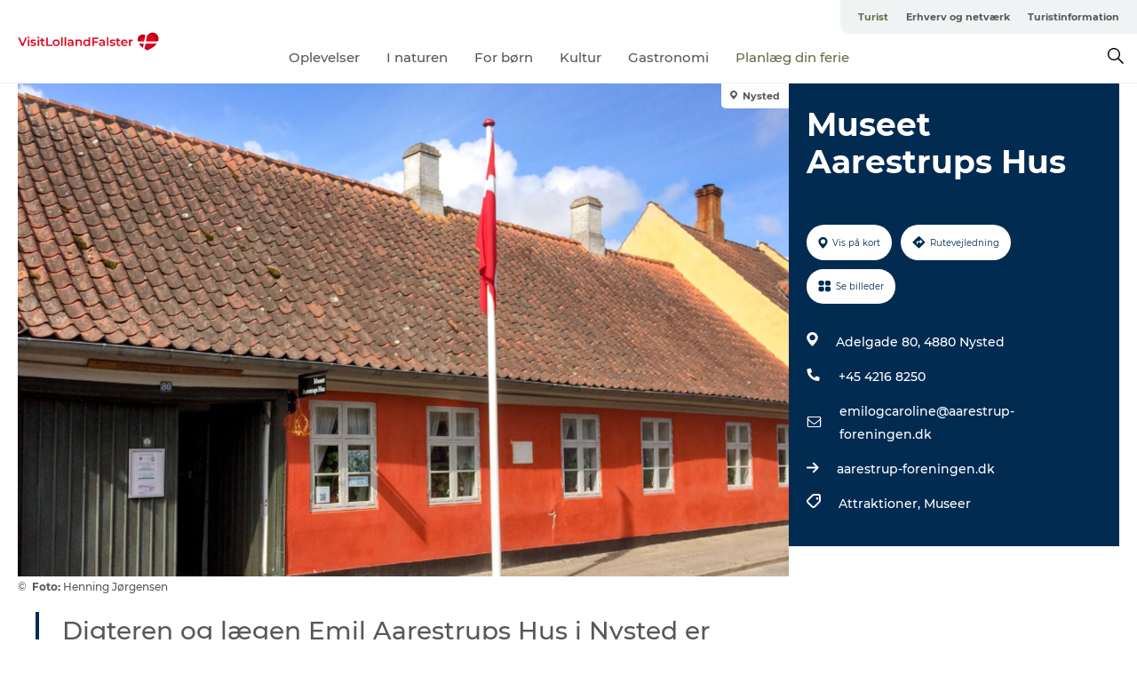

--- FILE ---
content_type: text/html; charset=utf-8
request_url: https://www.visitlolland-falster.dk/turist/planlaeg-din-ferie/museet-aarestrups-hus-gdk615756
body_size: 23452
content:
<!DOCTYPE html><html lang="da" class=""><head><meta charSet="UTF-8"/><meta http-equiv="X-UA-Compatible" content="IE=edge"/><meta name="viewport" content="width=device-width, initial-scale=1.0, maximum-scale=1.0"/><title>Museet Aarestrups Hus</title><meta name="title" content="Museet Aarestrups Hus"/><meta name="description" content="Digteren og lægen Emil Aarestrups Hus i Nysted er både et tidsbillede på et borgerhjem 1830&#x27;erne, og stedet hvor en lang række af hans sanselige og erotiske digte blev skrevet."/><meta name="keywords" content="https://files.guidedanmark.org/files/447/314340_Emil_Aarestrups_Hus_1.png"/><link rel="canonical" href="https://www.visitlolland-falster.dk/turist/planlaeg-din-ferie/museet-aarestrups-hus-gdk615756"/><link rel="image_src" href="https://files.guidedanmark.org/files/447/314340_Emil_Aarestrups_Hus_1.png"/><meta property="og:site_name" content="VisitLolland-Falster"/><meta property="og:url" content="https://www.visitlolland-falster.dk/turist/planlaeg-din-ferie/museet-aarestrups-hus-gdk615756"/><meta property="og:image" content="https://files.guidedanmark.org/files/447/314340_Emil_Aarestrups_Hus_1.png"/><meta property="og:image:url" content="https://files.guidedanmark.org/files/447/314340_Emil_Aarestrups_Hus_1.png"/><meta name="twitter:card" content="summary_large_image"/><meta name="twitter:title" content="Museet Aarestrups Hus"/><meta name="twitter:description" content="Digteren og lægen Emil Aarestrups Hus i Nysted er både et tidsbillede på et borgerhjem 1830&#x27;erne, og stedet hvor en lang række af hans sanselige og erotiske digte blev skrevet."/><meta name="twitter:url" content="https://www.visitlolland-falster.dk/turist/planlaeg-din-ferie/museet-aarestrups-hus-gdk615756"/><meta name="twitter:image" content="https://files.guidedanmark.org/files/447/314340_Emil_Aarestrups_Hus_1.png"/><script type="application/ld+json">{"@context":"https://schema.org","@graph":[{"@type":"Product","telephone":"+45 4046 4591","name":"Museet Aarestrups Hus","address":{"@type":"PostalAddress","streetAddress":"Adelgade 80","postalCode":"4880"},"geo":{"@type":"GeoCoordinates","latitude":"54.66531","longitude":"11.73065"},"image":{"@type":"ImageObject","url":"https://files.guidedanmark.org/files/447/314340_Emil_Aarestrups_Hus_1.png"}}]}</script><meta name="google-site-verification" content="2XdWKCl2jNRtwHsoplb72h0jnTuEKEUNtHNg1w5rSbs"/><meta name="google-site-verification" content="2XdWKCl2jNRtwHsoplb72h0jnTuEKEUNtHNg1w5rSbs"/><script>dataLayer=[];</script><script class="google-tag-manager">
              (function(w,d,s,l,i){w[l]=w[l]||[];w[l].push({'gtm.start':
                new Date().getTime(),event:'gtm.js'});var f=d.getElementsByTagName(s)[0],
                j=d.createElement(s),dl=l!='dataLayer'?'&l='+l:'';j.async=true;j.src=
                'https://www.googletagmanager.com/gtm.js?id='+i+dl;f.parentNode.insertBefore(j,f);
              })(window,document,'script','dataLayer','GTM-K7JZT6D');
                </script><script class="google-tag-manager">
          (function(w,d,s,l,i){w[l]=w[l]||[];w[l].push({'gtm.start':
            new Date().getTime(),event:'gtm.js'});var f=d.getElementsByTagName(s)[0],
            j=d.createElement(s),dl=l!='dataLayer'?'&l='+l:'';j.async=true;j.src=
            'https://www.googletagmanager.com/gtm.js?id='+i+dl;f.parentNode.insertBefore(j,f);
          })(window,document,'script','dataLayer','GTM-PFBDMCW');
            </script><script id="CookieConsent" src="https://policy.app.cookieinformation.com/uc.js" data-culture="DA" type="text/javascript" defer="" async=""></script><link rel="icon" href="/static/images/favicon.ico" type="image/x-icon"/><meta name="next-head-count" content="26"/><link rel="preload" href="/_next/static/media/8858de35be6d63bd-s.p.ttf" as="font" type="font/ttf" crossorigin="anonymous" data-next-font="size-adjust"/><link rel="preload" href="/_next/static/media/ade88f670a4a93e2-s.p.woff2" as="font" type="font/woff2" crossorigin="anonymous" data-next-font="size-adjust"/><link rel="preload" href="/_next/static/media/7f4e2cacbacd7c77-s.p.woff" as="font" type="font/woff" crossorigin="anonymous" data-next-font="size-adjust"/><link rel="preload" href="/_next/static/media/fe6ff1c8e748122a-s.p.woff2" as="font" type="font/woff2" crossorigin="anonymous" data-next-font="size-adjust"/><link rel="preload" href="/_next/static/media/9671873632b769ea-s.p.woff2" as="font" type="font/woff2" crossorigin="anonymous" data-next-font="size-adjust"/><link rel="preload" href="/_next/static/media/0020fb129ebc950b-s.p.woff2" as="font" type="font/woff2" crossorigin="anonymous" data-next-font="size-adjust"/><link rel="preload" href="/_next/static/css/f9783be563079af7.css" as="style"/><link rel="stylesheet" href="/_next/static/css/f9783be563079af7.css" data-n-g=""/><noscript data-n-css=""></noscript><script defer="" nomodule="" src="/_next/static/chunks/polyfills-78c92fac7aa8fdd8.js"></script><script defer="" src="/_next/static/chunks/24434.2d78b39796aef039.js"></script><script defer="" src="/_next/static/chunks/90180.2cd874d1f8a55392.js"></script><script defer="" src="/_next/static/chunks/89311.d4a83a9b96968818.js"></script><script defer="" src="/_next/static/chunks/52576.7c1155037314c9e5.js"></script><script defer="" src="/_next/static/chunks/69305.95e9ec2f7430440a.js"></script><script defer="" src="/_next/static/chunks/16487.c8405206fde0bf11.js"></script><script defer="" src="/_next/static/chunks/61263.cd3f37a049f1982f.js"></script><script defer="" src="/_next/static/chunks/75fc9c18-295119e68f43c671.js"></script><script defer="" src="/_next/static/chunks/22135.5b23275e4359771f.js"></script><script defer="" src="/_next/static/chunks/88035.a55b00c408bb73af.js"></script><script defer="" src="/_next/static/chunks/77654.f3f2dda92b6acb47.js"></script><script defer="" src="/_next/static/chunks/33996.2229128561d62e70.js"></script><script defer="" src="/_next/static/chunks/38606.c791e11a42e15f83.js"></script><script defer="" src="/_next/static/chunks/73999.f214e8f8ebe5101d.js"></script><script defer="" src="/_next/static/chunks/66518.8241159cdeb0e19e.js"></script><script defer="" src="/_next/static/chunks/42911.663eb074ad65fed6.js"></script><script defer="" src="/_next/static/chunks/7969.600288e47a18f32f.js"></script><script defer="" src="/_next/static/chunks/20349.72af27da3c31588d.js"></script><script defer="" src="/_next/static/chunks/6462.c12763e89d8a44ae.js"></script><script defer="" src="/_next/static/chunks/84041.d231d3637cdb2731.js"></script><script defer="" src="/_next/static/chunks/32299.3c4b62ae9e1c2bb9.js"></script><script src="/_next/static/chunks/webpack-63856f52277dde65.js" defer=""></script><script src="/_next/static/chunks/framework-f0918f007280e2a4.js" defer=""></script><script src="/_next/static/chunks/main-e4ec7a994fac8df8.js" defer=""></script><script src="/_next/static/chunks/pages/_app-dfcb281616405551.js" defer=""></script><script src="/_next/static/chunks/72776-dd4a5de0c04d1828.js" defer=""></script><script src="/_next/static/chunks/51294-05c6ba5fe17e3586.js" defer=""></script><script src="/_next/static/chunks/pages/drupal-f757f6edd3d96ab6.js" defer=""></script><script src="/_next/static/kcTTT74bUDEUWe3UTljfD/_buildManifest.js" defer=""></script><script src="/_next/static/kcTTT74bUDEUWe3UTljfD/_ssgManifest.js" defer=""></script><style data-styled="" data-styled-version="6.0.5">.fzBWNp a{padding:6px;position:absolute;top:-40px;left:0px;color:#c0c0c0;border-right:1px solid #c3c8aa;border-bottom:1px solid #c3c8aa;border-bottom-right-radius:8px;background:#686e48;-webkit-transition:top 1s ease-out;transition:top 1s ease-out;z-index:100;}/*!sc*/
.fzBWNp a:focus{position:absolute;left:0px;top:0px;-webkit-transition:top 0.1s ease-in;transition:top 0.1s ease-in;}/*!sc*/
@media (prefers-reduced-motion: reduce){.fzBWNp a{transition-duration:0.001ms!important;}}/*!sc*/
@media print{.fzBWNp{display:none;}}/*!sc*/
data-styled.g4[id="sc-521c778a-3"]{content:"fzBWNp,"}/*!sc*/
.fnpHaN{background-color:#FFF;}/*!sc*/
data-styled.g12[id="sc-1c46d5dd-5"]{content:"fnpHaN,"}/*!sc*/
.fhihNN{width:100%;height:65px;background-color:#686e48;display:flex;justify-content:center;align-content:center;align-items:center;}/*!sc*/
data-styled.g13[id="sc-1c46d5dd-6"]{content:"fhihNN,"}/*!sc*/
.kjVbdK{font-size:14px;font-weight:bold;line-height:18px;color:white;}/*!sc*/
data-styled.g14[id="sc-1c46d5dd-7"]{content:"kjVbdK,"}/*!sc*/
.iMgDDq{padding:0 7px;display:flex;justify-content:center;align-items:center;align-content:center;}/*!sc*/
.iMgDDq a{color:white;display:inline-block;padding:0 7px;}/*!sc*/
.iMgDDq svg path{fill:white;}/*!sc*/
.iMgDDq a[title="tiktok"]>svg{width:20px;height:20px;}/*!sc*/
.iMgDDq a[title="tiktok"]{padding-left:2px!important;}/*!sc*/
data-styled.g15[id="sc-1c46d5dd-8"]{content:"iMgDDq,"}/*!sc*/
.buaBos{border-top:2px solid rgb(231, 234, 236);padding:15px 0px;margin-top:40px;display:flex;align-items:center;align-content:center;font-size:14px;}/*!sc*/
@media (max-width: 47.9375em){.buaBos{font-size:12px;flex-direction:column;}}/*!sc*/
data-styled.g16[id="sc-1c46d5dd-9"]{content:"buaBos,"}/*!sc*/
.hpkXsd{display:flex;align-content:center;align-items:center;}/*!sc*/
@media (max-width: 47.9375em){.hpkXsd{margin:10px 0 20px;}}/*!sc*/
@media (min-width: 48em){.hpkXsd{margin:0 20px;flex:1;}}/*!sc*/
.hpkXsd a{cursor:pointer;margin:0 20px;color:#585858;}/*!sc*/
.hpkXsd a:hover{color:#686e48;}/*!sc*/
data-styled.g18[id="sc-1c46d5dd-11"]{content:"hpkXsd,"}/*!sc*/
.dTjGyd{padding:20px 0;}/*!sc*/
@media (max-width: 47.9375em){.dTjGyd{font-size:14px;}}/*!sc*/
data-styled.g19[id="sc-1c46d5dd-12"]{content:"dTjGyd,"}/*!sc*/
.ciIioz h2{font-size:14px;font-weight:700;margin-bottom:20px;}/*!sc*/
data-styled.g20[id="sc-1c46d5dd-13"]{content:"ciIioz,"}/*!sc*/
.gxuCBI{list-style:none;padding:0;}/*!sc*/
.gxuCBI li{margin:15px 0;}/*!sc*/
.gxuCBI a{color:#585858;}/*!sc*/
.gxuCBI a:hover{color:#686e48;}/*!sc*/
data-styled.g21[id="sc-1c46d5dd-14"]{content:"gxuCBI,"}/*!sc*/
.kKnrtv{position:relative;border-bottom:1px solid rgb(240, 241, 243);background-color:#FFF;width:100vw;top:0;transition:all 0.3s;}/*!sc*/
.kKnrtv >div{display:flex;align-items:center;height:100%;}/*!sc*/
.kKnrtv.sticky{position:fixed;z-index:20;}/*!sc*/
@media print{.kKnrtv.sticky{display:none;}}/*!sc*/
@media (max-width: 47.9375em){.kKnrtv{height:44px;}}/*!sc*/
data-styled.g37[id="sc-1c46d5dd-30"]{content:"kKnrtv,"}/*!sc*/
.jOAfxs{width:200px;padding:6px 20px;position:sticky;top:0;}/*!sc*/
.jOAfxs img{max-width:100%;max-height:50px;}/*!sc*/
data-styled.g38[id="sc-1c46d5dd-31"]{content:"jOAfxs,"}/*!sc*/
.eiYALB{flex:1;display:flex;flex-direction:column;height:100%;}/*!sc*/
.eiYALB a{text-decoration:none;color:#585858;}/*!sc*/
.eiYALB a:hover{color:#686e48;}/*!sc*/
data-styled.g58[id="sc-1c46d5dd-51"]{content:"eiYALB,"}/*!sc*/
.cJlQYk{align-self:flex-end;border-bottom-left-radius:10px;background-color:#eff3f4;}/*!sc*/
.cJlQYk ul{padding:0 10px;margin:0;}/*!sc*/
.cJlQYk ul li{display:inline-block;list-style:none;}/*!sc*/
.cJlQYk ul li.inactive >a{display:none;}/*!sc*/
.cJlQYk ul li.active >a{color:#686e48;}/*!sc*/
.cJlQYk ul li a{display:block;font-size:11px;font-weight:bold;padding:12px 10px;}/*!sc*/
data-styled.g59[id="sc-1c46d5dd-52"]{content:"cJlQYk,"}/*!sc*/
.jselvI{align-self:center;flex:1;display:flex;width:100%;position:relative;top:0;background-color:#FFF;}/*!sc*/
.jselvI ul{padding:0;}/*!sc*/
.jselvI ul.secondary-menu{flex:1;text-align:center;}/*!sc*/
.jselvI ul.search-menu{min-width:200px;text-align:right;}/*!sc*/
.jselvI ul li{display:inline-block;vertical-align:middle;list-style:none;padding:0 15px;}/*!sc*/
.jselvI ul li a{font-size:15px;padding:0;}/*!sc*/
.jselvI ul li.active >a{color:#686e48;}/*!sc*/
data-styled.g60[id="sc-1c46d5dd-53"]{content:"jselvI,"}/*!sc*/
.bPiEZp{cursor:pointer;}/*!sc*/
.bPiEZp span{display:none;}/*!sc*/
data-styled.g68[id="sc-1c46d5dd-61"]{content:"bPiEZp,"}/*!sc*/
.jWQKaT{display:flex;justify-content:space-between;align-content:center;align-items:center;}/*!sc*/
.jWQKaT >div{margin:10px 0;}/*!sc*/
data-styled.g69[id="sc-1c46d5dd-62"]{content:"jWQKaT,"}/*!sc*/
html{line-height:1.15;-webkit-text-size-adjust:100%;}/*!sc*/
body{margin:0;}/*!sc*/
main{display:block;}/*!sc*/
h1{font-size:2em;margin:0.67em 0;}/*!sc*/
hr{box-sizing:content-box;height:0;overflow:visible;}/*!sc*/
pre{font-family:monospace,monospace;font-size:1em;}/*!sc*/
a{background-color:transparent;}/*!sc*/
abbr[title]{border-bottom:none;text-decoration:underline;text-decoration:underline dotted;}/*!sc*/
b,strong{font-weight:bolder;}/*!sc*/
code,kbd,samp{font-family:monospace,monospace;font-size:1em;}/*!sc*/
small{font-size:80%;}/*!sc*/
sub,sup{font-size:75%;line-height:0;position:relative;vertical-align:baseline;}/*!sc*/
sub{bottom:-0.25em;}/*!sc*/
sup{top:-0.5em;}/*!sc*/
img{border-style:none;}/*!sc*/
button,input,optgroup,select,textarea{font-family:inherit;font-size:100%;line-height:1.15;margin:0;}/*!sc*/
button,input{overflow:visible;}/*!sc*/
button,select{text-transform:none;}/*!sc*/
button,[type="button"],[type="reset"],[type="submit"]{-webkit-appearance:button;}/*!sc*/
button::-moz-focus-inner,[type="button"]::-moz-focus-inner,[type="reset"]::-moz-focus-inner,[type="submit"]::-moz-focus-inner{border-style:none;padding:0;}/*!sc*/
button:-moz-focusring,[type="button"]:-moz-focusring,[type="reset"]:-moz-focusring,[type="submit"]:-moz-focusring{outline:1px dotted ButtonText;}/*!sc*/
fieldset{padding:0.35em 0.75em 0.625em;}/*!sc*/
legend{box-sizing:border-box;color:inherit;display:table;max-width:100%;padding:0;white-space:normal;}/*!sc*/
progress{vertical-align:baseline;}/*!sc*/
textarea{overflow:auto;}/*!sc*/
[type="checkbox"],[type="radio"]{box-sizing:border-box;padding:0;}/*!sc*/
[type="number"]::-webkit-inner-spin-button,[type="number"]::-webkit-outer-spin-button{height:auto;}/*!sc*/
[type="search"]{-webkit-appearance:textfield;outline-offset:-2px;}/*!sc*/
[type="search"]::-webkit-search-decoration{-webkit-appearance:none;}/*!sc*/
::-webkit-file-upload-button{-webkit-appearance:button;font:inherit;}/*!sc*/
details{display:block;}/*!sc*/
summary{display:list-item;}/*!sc*/
template{display:none;}/*!sc*/
[hidden]{display:none;}/*!sc*/
data-styled.g70[id="sc-global-ecVvVt1"]{content:"sc-global-ecVvVt1,"}/*!sc*/
*{box-sizing:border-box;}/*!sc*/
*:before,*:after{box-sizing:border-box;}/*!sc*/
body{font-family:'Montserrat',Verdana,Arial,sans-serif;color:#585858;background-color:#FFF;line-height:1.3;font-weight:500;width:100%;max-width:100vw;overflow-x:hidden;}/*!sc*/
body.freeze-scroll{overflow:hidden;}/*!sc*/
@media (max-width: 47.9375em){body{margin-top:44px;}}/*!sc*/
p:last-child{margin-top:0;}/*!sc*/
img{display:block;max-width:100%;height:auto;}/*!sc*/
.text-container a{text-decoration:underline;}/*!sc*/
a{text-decoration:none;color:#2e2e2e;transition:all 0.3s;}/*!sc*/
a:hover{color:#686e48;}/*!sc*/
a.link-icon:before{content:"";display:inline-block;width:18px;height:18px;background-size:100%;background-color:#2e2e2e;background-position:center;background-repeat:no-repeat;margin-right:4px;position:relative;}/*!sc*/
a.link-icon.link-internal:before{top:4px;background-image:url(/static/images/svg/internalLinkMask.svg);}/*!sc*/
a.link-icon.link-mailto:before,a.link-icon.link-external:before{background-image:url(/static/images/svg/linkoutMaskWhite.svg);}/*!sc*/
.paragraph{margin-top:40px;margin-bottom:40px;}/*!sc*/
.paragraph:first-child{margin-top:0;}/*!sc*/
.text-align-right{text-align:right;}/*!sc*/
.text-align-left{text-align:left;}/*!sc*/
.text-align-center{text-align:center;}/*!sc*/
.text-align-justify{text-align:justify;}/*!sc*/
.txt-size-regular{font-weight:400;}/*!sc*/
.txt-size-medium{font-weight:500;}/*!sc*/
.txt-size-bold{font-weight:600;}/*!sc*/
.txt-size-semi-bold{font-weight:700;}/*!sc*/
@keyframes menuOpen{from{height:0px;}to{height:calc(100vh - 100%);}}/*!sc*/
@keyframes highlight{from{background-color:rgba(0,0,0,0.1);}to{background-color:rgba(0,0,0,0);}}/*!sc*/
@media (max-width: 47.9375em){.paragraph.paragraph--columns-2 .paragraph.paragraph--highlight-image,.paragraph.paragraph--columns-3 .paragraph.paragraph--highlight-image{margin-left:-20px;margin-right:-20px;}}/*!sc*/
data-styled.g71[id="sc-global-kxOjPr1"]{content:"sc-global-kxOjPr1,"}/*!sc*/
.jBVDfF{position:fixed;font-size:1px;color:#fff;width:1px;height:1px;overflow:hidden;top:-1px;left:-1px;z-index:99999;}/*!sc*/
data-styled.g72[id="sc-6945e261-0"]{content:"jBVDfF,"}/*!sc*/
.camETg{display:inline-block;width:40px;height:40px;background-size:cover;background-position:center;border-radius:50%;margin-bottom:10px;}/*!sc*/
@media (min-width: 48em){.camETg{margin-bottom:0;margin-right:20px;}}/*!sc*/
.camETg.small{width:16px;height:16px;margin-right:10px;}/*!sc*/
data-styled.g281[id="sc-d279e38c-29"]{content:"camETg,"}/*!sc*/
.enWcTi{padding:14px 15px;cursor:pointer;border:1px solid rgb(225, 226, 227);background-color:rgb(234, 236, 238);display:flex;align-content:center;align-items:center;width:100%;}/*!sc*/
@media (min-width: 48em){.enWcTi{width:30%;}}/*!sc*/
.enWcTi .language-name{flex:1;}/*!sc*/
.enWcTi:after{height:11px;width:11px;border-top:1px solid rgb(193, 196, 199);border-right:1px solid rgb(193, 196, 199);transform:rotate(45deg);content:"";display:block;}/*!sc*/
data-styled.g283[id="sc-d279e38c-31"]{content:"enWcTi,"}/*!sc*/
.gEMIVp{position:relative;padding-left:20px;padding-right:20px;}/*!sc*/
.gEMIVp.xs-1{width:8.33333%;min-width:8.33333%;}/*!sc*/
.gEMIVp.xs-2{width:16.66667%;min-width:16.66667%;}/*!sc*/
.gEMIVp.xs-3{width:25.00000%;min-width:25.00000%;}/*!sc*/
.gEMIVp.xs-4{width:33.33333%;min-width:33.33333%;}/*!sc*/
.gEMIVp.xs-5{width:41.66667%;min-width:41.66667%;}/*!sc*/
.gEMIVp.xs-6{width:50.00000%;min-width:50.00000%;}/*!sc*/
.gEMIVp.xs-7{width:58.33333%;min-width:58.33333%;}/*!sc*/
.gEMIVp.xs-8{width:66.66667%;min-width:66.66667%;}/*!sc*/
.gEMIVp.xs-9{width:75.00000%;min-width:75.00000%;}/*!sc*/
.gEMIVp.xs-10{width:83.33333%;min-width:83.33333%;}/*!sc*/
.gEMIVp.xs-11{width:91.66667%;min-width:91.66667%;}/*!sc*/
.gEMIVp.xs-12{width:100.00000%;min-width:100.00000%;}/*!sc*/
@media (min-width: 23.5em){.gEMIVp.sm-1{width:8.33333%;min-width:8.33333%;}.gEMIVp.sm-2{width:16.66667%;min-width:16.66667%;}.gEMIVp.sm-3{width:25.00000%;min-width:25.00000%;}.gEMIVp.sm-4{width:33.33333%;min-width:33.33333%;}.gEMIVp.sm-5{width:41.66667%;min-width:41.66667%;}.gEMIVp.sm-6{width:50.00000%;min-width:50.00000%;}.gEMIVp.sm-7{width:58.33333%;min-width:58.33333%;}.gEMIVp.sm-8{width:66.66667%;min-width:66.66667%;}.gEMIVp.sm-9{width:75.00000%;min-width:75.00000%;}.gEMIVp.sm-10{width:83.33333%;min-width:83.33333%;}.gEMIVp.sm-11{width:91.66667%;min-width:91.66667%;}.gEMIVp.sm-12{width:100.00000%;min-width:100.00000%;}}/*!sc*/
@media (min-width: 48em){.gEMIVp.md-1{width:8.33333%;min-width:8.33333%;}.gEMIVp.md-2{width:16.66667%;min-width:16.66667%;}.gEMIVp.md-3{width:25.00000%;min-width:25.00000%;}.gEMIVp.md-4{width:33.33333%;min-width:33.33333%;}.gEMIVp.md-5{width:41.66667%;min-width:41.66667%;}.gEMIVp.md-6{width:50.00000%;min-width:50.00000%;}.gEMIVp.md-7{width:58.33333%;min-width:58.33333%;}.gEMIVp.md-8{width:66.66667%;min-width:66.66667%;}.gEMIVp.md-9{width:75.00000%;min-width:75.00000%;}.gEMIVp.md-10{width:83.33333%;min-width:83.33333%;}.gEMIVp.md-11{width:91.66667%;min-width:91.66667%;}.gEMIVp.md-12{width:100.00000%;min-width:100.00000%;}}/*!sc*/
@media (min-width: 64em){.gEMIVp.lg-1{width:8.33333%;min-width:8.33333%;}.gEMIVp.lg-2{width:16.66667%;min-width:16.66667%;}.gEMIVp.lg-3{width:25.00000%;min-width:25.00000%;}.gEMIVp.lg-4{width:33.33333%;min-width:33.33333%;}.gEMIVp.lg-5{width:41.66667%;min-width:41.66667%;}.gEMIVp.lg-6{width:50.00000%;min-width:50.00000%;}.gEMIVp.lg-7{width:58.33333%;min-width:58.33333%;}.gEMIVp.lg-8{width:66.66667%;min-width:66.66667%;}.gEMIVp.lg-9{width:75.00000%;min-width:75.00000%;}.gEMIVp.lg-10{width:83.33333%;min-width:83.33333%;}.gEMIVp.lg-11{width:91.66667%;min-width:91.66667%;}.gEMIVp.lg-12{width:100.00000%;min-width:100.00000%;}}/*!sc*/
@media (min-width: 82.5em){.gEMIVp.xl-1{width:8.33333%;min-width:8.33333%;}.gEMIVp.xl-2{width:16.66667%;min-width:16.66667%;}.gEMIVp.xl-3{width:25.00000%;min-width:25.00000%;}.gEMIVp.xl-4{width:33.33333%;min-width:33.33333%;}.gEMIVp.xl-5{width:41.66667%;min-width:41.66667%;}.gEMIVp.xl-6{width:50.00000%;min-width:50.00000%;}.gEMIVp.xl-7{width:58.33333%;min-width:58.33333%;}.gEMIVp.xl-8{width:66.66667%;min-width:66.66667%;}.gEMIVp.xl-9{width:75.00000%;min-width:75.00000%;}.gEMIVp.xl-10{width:83.33333%;min-width:83.33333%;}.gEMIVp.xl-11{width:91.66667%;min-width:91.66667%;}.gEMIVp.xl-12{width:100.00000%;min-width:100.00000%;}}/*!sc*/
data-styled.g328[id="sc-bb566763-28"]{content:"gEMIVp,"}/*!sc*/
.hPpxAZ{width:100%;max-width:100%;margin-right:auto;margin-left:auto;padding-left:1.25em;padding-right:1.25em;transition:all 0.3s;}/*!sc*/
@media (min-width: 23.5em){.hPpxAZ{width:100%;}}/*!sc*/
@media (min-width: 48em){.hPpxAZ{width:46.75em;}}/*!sc*/
@media (min-width: 64em){.hPpxAZ{width:61.5em;}}/*!sc*/
@media (min-width: 82.5em){.hPpxAZ{width:80em;}}/*!sc*/
data-styled.g329[id="sc-bb566763-29"]{content:"hPpxAZ,"}/*!sc*/
.kLBSZd{max-width:1450px;margin-right:auto;margin-left:auto;padding-left:1.25em;padding-right:1.25em;transition:all 0.3s;}/*!sc*/
.kLBSZd.no-padding{padding:0;}/*!sc*/
data-styled.g339[id="sc-bb566763-39"]{content:"kLBSZd,"}/*!sc*/
.cBBUa-D{display:flex;flex-direction:row;flex-wrap:wrap;margin-left:-20px;margin-right:-20px;min-width:100%;}/*!sc*/
data-styled.g374[id="sc-bb566763-74"]{content:"cBBUa-D,"}/*!sc*/
.bAZmJe{max-width:800px;margin-right:auto;margin-left:auto;padding-left:1.25em;padding-right:1.25em;}/*!sc*/
.bAZmJe.text-left{margin-left:0;padding-left:0;text-align:left;}/*!sc*/
.bAZmJe.text-right{margin-right:0;padding-right:0;text-align:right;}/*!sc*/
.bAZmJe.text-center{text-align:center;}/*!sc*/
.bAZmJe h1{font-weight:900;font-size:40px;letter-spacing:-0.5px;}/*!sc*/
@media (max-width: 47.9375em){.bAZmJe h1{font-size:26px;}}/*!sc*/
.bAZmJe h2{font-weight:700;font-size:25px;letter-spacing:-0.5px;}/*!sc*/
@media (max-width: 47.9375em){.bAZmJe h2{font-size:19px;}}/*!sc*/
.bAZmJe h3,.bAZmJe h4{font-weight:700;font-size:18px;letter-spacing:-0.5px;}/*!sc*/
@media (max-width: 47.9375em){.bAZmJe h3,.bAZmJe h4{font-size:16px;}}/*!sc*/
data-styled.g390[id="sc-bb566763-90"]{content:"bAZmJe,"}/*!sc*/
@media (max-width: 47.9375em){.bPGLSi{padding-left:0;padding-right:0;}}/*!sc*/
data-styled.g459[id="sc-f8176ca3-0"]{content:"bPGLSi,"}/*!sc*/
.igLRvm{padding-bottom:2.5em;}/*!sc*/
.igLRvm .padding-0{padding:0;}/*!sc*/
@media (max-width: 63.9375em){.igLRvm{margin-top:55px;}}/*!sc*/
data-styled.g460[id="sc-f8176ca3-1"]{content:"igLRvm,"}/*!sc*/
.iaWucu{width:70%;display:flex;}/*!sc*/
@media (max-width: 63.9375em){.iaWucu{width:65%;}}/*!sc*/
@media (max-width: 47.9375em){.iaWucu{width:100%;}}/*!sc*/
data-styled.g461[id="sc-f8176ca3-2"]{content:"iaWucu,"}/*!sc*/
@media (max-width: 47.9375em){.hiHBVT{width:100%;}}/*!sc*/
data-styled.g462[id="sc-f8176ca3-3"]{content:"hiHBVT,"}/*!sc*/
@media (max-width: 47.9375em){.dTQpbO{padding-left:0;padding-right:0;}}/*!sc*/
data-styled.g463[id="sc-f8176ca3-4"]{content:"dTQpbO,"}/*!sc*/
.kTabag{width:70%;height:555px;min-height:555px;position:relative;float:left;margin-bottom:40px;}/*!sc*/
@media (max-width: 63.9375em){.kTabag{width:65%;}}/*!sc*/
@media (max-width: 47.9375em){.kTabag{width:100%;height:210px;min-height:210px;margin-bottom:0;float:none;}}/*!sc*/
data-styled.g464[id="sc-f8176ca3-5"]{content:"kTabag,"}/*!sc*/
.eymwOi{height:100%;width:100%;position:relative;}/*!sc*/
.eymwOi img{width:100%;height:100%;object-fit:cover;}/*!sc*/
.eymwOi span{z-index:1;position:absolute;top:0;left:0;background:#a3eabf;color:#07203b;padding:11px 10px;border-radius:0 0 5px 0;font-size:10px;font-weight:bold;line-height:11px;}/*!sc*/
data-styled.g465[id="sc-f8176ca3-6"]{content:"eymwOi,"}/*!sc*/
.kKgnec{width:30%;background-color:#022b52;padding:25px 35px 20px 35px;color:#ffffff;float:right;position:relative;}/*!sc*/
@media (max-width: 82.4375em){.kKgnec{padding:25px 20px 20px 20px;}}/*!sc*/
@media (max-width: 63.9375em){.kKgnec{width:35%;}}/*!sc*/
@media (max-width: 47.9375em){.kKgnec{width:100%;float:none;position:inherit;text-align:center;padding:50px 20px 20px 20px;}}/*!sc*/
data-styled.g467[id="sc-f8176ca3-8"]{content:"kKgnec,"}/*!sc*/
.iVLTu{position:sticky;top:55px;padding:30px 35px 35px 35px;}/*!sc*/
@media (max-width: 82.4375em){.iVLTu{padding:30px 20px 35px 20px;}}/*!sc*/
@media (max-width: 63.9375em){.iVLTu{width:35%;}}/*!sc*/
@media (max-width: 47.9375em){.iVLTu{width:100%;position:inherit;padding:30px 20px 30px 20px;}}/*!sc*/
data-styled.g468[id="sc-f8176ca3-9"]{content:"iVLTu,"}/*!sc*/
.kGVlIW{font-size:36px;line-height:42px;margin:0;}/*!sc*/
@media (max-width: 47.9375em){.kGVlIW{font-size:26px;line-height:32px;}}/*!sc*/
data-styled.g472[id="sc-f8176ca3-13"]{content:"kGVlIW,"}/*!sc*/
.julIoh{display:flex;flex-wrap:wrap;justify-content:flex-start;margin:0 0 20px 0;}/*!sc*/
@media (max-width: 23.4375em){.julIoh{width:100%;justify-content:space-around;margin:0 -10px 20px -10px;width:auto;}}/*!sc*/
data-styled.g473[id="sc-f8176ca3-14"]{content:"julIoh,"}/*!sc*/
.fefxPf{padding:30px 0 0 0;}/*!sc*/
.fefxPf:empty{padding:0;}/*!sc*/
.fefxPf button{margin:0 0 20px 0!important;}/*!sc*/
.fefxPf a:last-child button{margin-bottom:0px!important;}/*!sc*/
data-styled.g474[id="sc-f8176ca3-15"]{content:"fefxPf,"}/*!sc*/
.gtssAg{cursor:pointer;display:flex;justify-content:center;align-items:center;border:none;color:#022b52;}/*!sc*/
.gtssAg:last-of-type{margin:0 0 10px 0;}/*!sc*/
data-styled.g475[id="sc-f8176ca3-16"]{content:"gtssAg,"}/*!sc*/
.hiXYwN{border-radius:35px;background:#ffffff;margin:0 10px 10px 0;padding:0;}/*!sc*/
.hiXYwN svg{margin:0 5px 0 0;}/*!sc*/
.hiXYwN svg path{fill:#022b52;}/*!sc*/
.hiXYwN .btn-round-content{padding:13px;margin:0;color:inherit;font-size:10px;line-height:11px;display:flex;justify-content:center;align-items:center;}/*!sc*/
@media (max-width: 23.4375em){.hiXYwN{margin:0 0 10px 0;}.hiXYwN .btn-round-content{padding:13px 10px;}}/*!sc*/
data-styled.g476[id="sc-f8176ca3-17"]{content:"hiXYwN,"}/*!sc*/
.kIlebw{z-index:9;position:relative;}/*!sc*/
.kIlebw.no-image{margin-top:0;}/*!sc*/
data-styled.g478[id="sc-f8176ca3-19"]{content:"kIlebw,"}/*!sc*/
.byCEMc{padding:0 40px 0 30px;font-size:28px;line-height:42px;text-align:left;margin-bottom:50px;position:relative;}/*!sc*/
.byCEMc:before{content:" ";position:absolute;left:0;height:100%;width:4px;background-color:#022b52;}/*!sc*/
@media (max-width: 47.9375em){.byCEMc{font-size:18px;line-height:30px;margin-bottom:0;}}/*!sc*/
data-styled.g479[id="sc-f8176ca3-20"]{content:"byCEMc,"}/*!sc*/
.jiBwhG{font-size:18px;line-height:28px;margin-top:15px;margin-bottom:25px;word-break:break-word;}/*!sc*/
@media (max-width: 47.9375em){.jiBwhG{font-size:16px;line-height:26px;}}/*!sc*/
.jiBwhG a{word-break:break-word;}/*!sc*/
.jiBwhG h1,.jiBwhG h2,.jiBwhG h3,.jiBwhG h4{margin:23px 0 10px 0;}/*!sc*/
.jiBwhG h2{font-size:21px;line-height:25px;}/*!sc*/
.jiBwhG p{margin:0 0 18px 0;}/*!sc*/
@media (max-width: 47.9375em){.jiBwhG p{margin:0 0 16px 0;}}/*!sc*/
data-styled.g480[id="sc-f8176ca3-21"]{content:"jiBwhG,"}/*!sc*/
.fuXQAW{font-size:12px;line-height:13px;margin:5px 0 0 0;}/*!sc*/
.fuXQAW span{font-weight:bold;}/*!sc*/
@media (max-width: 47.9375em){.fuXQAW{color:#aabccd;text-align:center;background-color:#022b52;margin:0;padding:5px 0 0 0;}}/*!sc*/
data-styled.g481[id="sc-f8176ca3-22"]{content:"fuXQAW,"}/*!sc*/
</style></head><body><div id="__next"><main class="__className_9cab95"><div class="sc-6945e261-0 jBVDfF"> </div><div class="sc-521c778a-3 fzBWNp"><a href="#maincontent">Gå til indhold</a></div><div id="sticky-header-wrap" class="sc-1c46d5dd-30 kKnrtv"><div class="sc-bb566763-39 kLBSZd no-padding container"><div class="sc-1c46d5dd-31 jOAfxs"><a class="link-internal" title="Gå tilbage til forsiden" href="/"><img alt="VisitLolland-Falster" width="160" height="31" src="/sites/visitlolland-falster.com/files/2019-12/vlf-logo.png" fetchpriority="auto" loading="lazy"/></a></div><div class="sc-1c46d5dd-51 eiYALB"><div class="sc-1c46d5dd-52 cJlQYk"><ul class="menu primary-menu"><li class="active"><a class="link-internal" href="/">Turist</a></li><li class=""><a class="link-internal" href="/corporate">Erhverv og netværk</a></li><li class=""><a class="link-internal" href="/turist/turistinformation">Turistinformation</a></li></ul></div><div class="sc-1c46d5dd-53 jselvI"><ul class="menu secondary-menu"><li class=""><a class="link-internal" href="/turist/highlightslollandfalster">Oplevelser</a></li><li class=""><a class="link-internal" href="/turist/unikke-naturoplevelser">I naturen</a></li><li class=""><a class="link-internal" href="/ferie-med-boern">For børn</a></li><li class=""><a class="link-internal" href="/turist/kunst-og-kultur">Kultur</a></li><li class=""><a class="link-internal" href="/turist/gastronomi-guide">Gastronomi</a></li><li class="active"><a class="link-internal" href="/explore">Planlæg din ferie</a></li></ul><ul class="menu search-menu"><li><a tabindex="0" class="sc-1c46d5dd-61 bPiEZp"><svg xmlns="http://www.w3.org/2000/svg" version="1.1" viewBox="0 0 18.508 18.508" width="18"><path d="M 12.264 2.111 C 10.856 0.704 9.164 0 7.188 0 C 5.21 0 3.518 0.704 2.11 2.111 C 0.704 3.52 0 5.211 0 7.187 c 0 1.977 0.704 3.67 2.111 5.077 c 1.408 1.407 3.1 2.111 5.076 2.111 c 1.708 0 3.22 -0.54 4.538 -1.617 l 5.705 5.75 l 1.078 -1.078 l -5.75 -5.705 c 1.078 -1.318 1.617 -2.83 1.617 -4.537 c 0 -1.977 -0.704 -3.67 -2.111 -5.077 Z m -9.12 1.034 C 4.254 2.007 5.6 1.437 7.188 1.437 c 1.588 0 2.943 0.562 4.066 1.685 c 1.123 1.123 1.684 2.478 1.684 4.066 c 0 1.587 -0.561 2.942 -1.684 4.065 c -1.123 1.123 -2.478 1.684 -4.066 1.684 c -1.587 0 -2.942 -0.561 -4.065 -1.684 C 2 10.13 1.437 8.775 1.437 7.187 c 0 -1.587 0.57 -2.934 1.708 -4.042 Z" fill-rule="evenodd" stroke="none" stroke-width="1"></path></svg><span>Søg</span></a></li></ul></div></div></div></div><div class="sc-bb566763-39 kLBSZd container"><div class="sc-1c46d5dd-62 jWQKaT"></div></div><div id="maincontent"><div class="sc-f8176ca3-1 igLRvm" lang="da"><div class="sc-bb566763-39 kLBSZd sc-f8176ca3-0 bPGLSi container"><div class="sc-f8176ca3-5 kTabag"><div class="sc-f8176ca3-6 eymwOi"><img src="https://gdkfiles.visitdenmark.com/files/447/314340_Emil_Aarestrups_Hus_1.png?width=987" fetchpriority="auto" loading="lazy" layout="fill"/></div><div class="sc-f8176ca3-22 fuXQAW">© <!-- -->  <span>Foto<!-- -->:</span> </div></div><div class="sc-f8176ca3-8 kKgnec"><h1 class="sc-f8176ca3-13 kGVlIW">Museet Aarestrups Hus</h1></div><div top="55" class="sc-f8176ca3-8 sc-f8176ca3-9 kKgnec iVLTu"><div class="sc-f8176ca3-14 julIoh"><button class="sc-f8176ca3-16 sc-f8176ca3-17 gtssAg hiXYwN"><div class="btn-round-content"><svg width="15" height="14" viewBox="0 0 15 15" version="1.1" xmlns="http://www.w3.org/2000/svg" xmlns:xlink="http://www.w3.org/1999/xlink"><title>Shape</title><g id="Symbols" stroke="none" stroke-width="1" fill="none" fill-rule="evenodd"><g id="GDK/Mobile/Directions-(Mobile)" transform="translate(-14.000000, -13.000000)" fill="#022B52" fill-rule="nonzero"><path d="M28.5877043,19.569089 L22.0883815,13.264374 C21.7250022,12.9118753 21.1355268,12.9118753 20.7718572,13.264374 L14.2725345,19.569089 C13.9091552,19.9218692 13.9091552,20.4934126 14.2725345,20.8461929 L20.7718572,27.1509078 C21.1352365,27.5036881 21.724712,27.5036881 22.0883815,27.1509078 L28.5877043,20.8461929 C28.9510836,20.4934126 28.9510836,19.9218692 28.5877043,19.569089 Z M25.6032246,19.7142386 L23.2241565,21.9161263 C23.0795082,22.0501149 22.8447373,21.9472865 22.8447373,21.7495613 L22.8447373,20.2275308 L20.1325827,20.2275308 L20.1325827,22.0404836 C20.1325827,22.1656906 20.0314419,22.2671026 19.9065698,22.2671026 L19.0025182,22.2671026 C18.8776461,22.2671026 18.7765053,22.1656906 18.7765053,22.0404836 L18.7765053,19.7742927 C18.7765053,19.2737478 19.1813509,18.8678163 19.6805569,18.8678163 L22.8447373,18.8678163 L22.8447373,17.3457859 C22.8447373,17.148344 23.0792257,17.0452323 23.2241565,17.1792208 L25.6032246,19.3811086 C25.7001276,19.4709064 25.7001276,19.6244408 25.6032246,19.7142386 Z" id="Shape"></path></g></g></svg>Rutevejledning</div></button><button class="sc-f8176ca3-16 sc-f8176ca3-17 gtssAg hiXYwN"><div class="btn-round-content"><svg width="15" height="13" viewBox="0 0 15 14" version="1.1" xmlns="http://www.w3.org/2000/svg" xmlns:xlink="http://www.w3.org/1999/xlink"><title>Group 2</title><g id="Symbols" stroke="none" stroke-width="1" fill="none" fill-rule="evenodd"><g id="GDK/Mobile/Gallery-(Mobile)" transform="translate(-14.000000, -13.000000)" fill="#022B52"><g id="Group-2" transform="translate(14.000000, 13.000000)"><rect id="Rectangle" x="7.93025955" y="0" width="6.5912621" height="5.96670935" rx="2"></rect><rect id="Rectangle-Copy-8" x="7.93025955" y="7.17883056" width="6.5912621" height="5.96670935" rx="2"></rect><rect id="Rectangle-Copy-7" x="0" y="0" width="6.5912621" height="5.96670935" rx="2"></rect><rect id="Rectangle-Copy-9" x="0" y="7.17883056" width="6.5912621" height="5.96670935" rx="2"></rect></g></g></g></svg>Se billeder</div></button></div><div class="sc-f8176ca3-15 fefxPf"></div></div><div class="sc-f8176ca3-2 iaWucu"><div class="sc-bb566763-29 hPpxAZ sc-f8176ca3-3 hiHBVT container"><div class="sc-f8176ca3-19 kIlebw"><div class="sc-f8176ca3-20 byCEMc"><div><p>Digteren og lægen Emil Aarestrups Hus i Nysted er både et tidsbillede på et borgerhjem 1830&#x27;erne, og stedet hvor en lang række af hans sanselige og erotiske digte blev skrevet.</p></div></div><div class="sc-bb566763-90 bAZmJe sc-f8176ca3-4 dTQpbO text-container"><div class="sc-f8176ca3-21 jiBwhG"><div><p>Emil Aarestrup blev født i København i 1800, og i årene 1827-1838 var han<br/>praktiserende læge i Nysted. Herefter var han læge i Sakskøbing og senest<br/>embedslæge på Fyn til sin død i 1856.<br/>I Nysted-årene formåede han, samtidig med en travl hverdag som læge og<br/>familiefader til 5 børn, at skrive mange digte, som regnes for nogle af de<br/>smukkeste digte skrevet på dansk, samt at oversætte udenlandske digtere,<br/>såsom Goethe og Heine.</p><p>Mange af hans digte var meget kærlighedsfyldte og sensuelle, og da han udgav<br/>digtsamlingen ”Digte” i 1838, blev de af anmelderne opfattet som umoralske og<br/>for erotiske for samtiden – og derfor tiet ihjel! Der blev solgt 40 eksemplarer.</p><p>Det var først efter hans død, at hans stil, sprogsans og perfekte rytmer fik den<br/>anerkendelse, de fortjente.</p><p>Museet viser, hvordan et borgerligt hjem i 1830’erne var indrettet, og museet<br/>ejer flere af Emil Aarestrups egne møbler, bl.a. hans læge- og digterstol.</p><p>Åbningstider m.m. kan ses på museets <a class="link-external" target="_blank" rel="noopener" href="https://aarestrup-foreningen.dk/">hjemmeside</a>.<br/>Guidning er inkluderet i billetprisen.</p><p><a class="link-external" target="_blank" rel="noopener" href="https://www.visitlolland-falster.dk/turist/planlaeg-din-ferie/danske-digterruter-i-nysted-gdk1128105">Aarestrups Digterrute</a> på 5 km starter ved museet.</p></div></div></div></div></div></div></div><span style="display:none"><img src="https://www.guidedanmark.org/Stats/Register?p=615756&amp;c=489" alt=""/></span></div></div><div class="sc-1c46d5dd-5 fnpHaN"><div class="sc-1c46d5dd-6 fhihNN"><h2 class="sc-1c46d5dd-7 kjVbdK">Del dine øjeblikke<!-- -->:</h2><div class="sc-1c46d5dd-8 iMgDDq"><a class="link-external" target="_blank" title="facebook" rel="noopener" href="https://www.facebook.com/visitlollandfalster/"><svg xmlns="http://www.w3.org/2000/svg" version="1.1" viewBox="0 0 8 18" width="8"><path d="M8 5.82H5.277V3.94c0-.716.425-.895.766-.895h1.872V0H5.277C2.383 0 1.702 2.328 1.702 3.761v2.06H0v3.134h1.702V18h3.575V8.955H7.66L8 5.821z"></path></svg></a><a class="link-external" target="_blank" title="instagram" rel="noopener" href="https://www.instagram.com/visit.lolland.falster/"><svg xmlns="http://www.w3.org/2000/svg" version="1.1" viewBox="0 0 20.955 20.955" width="20"><path fill-rule="evenodd" stroke="none" stroke-width="1" d="M19.013 14.768c-.068 1.038-.203 1.58-.339 1.964-.203.452-.384.858-.79 1.174-.384.384-.723.587-1.174.79-.384.136-.926.34-1.965.34-1.106.067-1.445.067-4.268.067-2.822 0-3.138 0-4.267-.068-1.039-.067-1.581-.203-1.965-.338-.451-.204-.858-.384-1.174-.79-.384-.385-.587-.723-.79-1.175-.136-.384-.34-.926-.34-1.964-.067-1.107-.067-1.445-.067-4.268 0-2.823 0-3.139.068-4.268.068-1.038.203-1.58.339-1.964.203-.452.384-.858.79-1.175.384-.383.723-.587 1.174-.79a5.484 5.484 0 0 1 1.965-.339c1.129-.067 1.467-.067 4.267-.067 2.823 0 3.14 0 4.268.067 1.039.068 1.58.204 1.965.339.451.203.858.384 1.174.79.384.384.587.723.79 1.175.136.384.339.926.339 1.964.068 1.107.068 1.445.068 4.268 0 2.823 0 3.138-.068 4.268m1.874-8.626c.068 1.129.068 1.513.068 4.335 0 2.823 0 3.23-.136 4.403 0 1.107-.203 1.897-.451 2.552-.249.655-.588 1.31-1.174 1.83-.588.518-1.175.902-1.83 1.173-.654.18-1.422.384-2.551.452-1.13.068-1.445.068-4.336.068-2.89 0-3.229 0-4.335-.136-1.107 0-1.897-.203-2.552-.451a4.953 4.953 0 0 1-1.829-1.174 4.408 4.408 0 0 1-1.242-1.83c-.248-.654-.384-1.422-.451-2.551C0 13.683 0 13.277 0 10.477c0-2.8 0-3.206.09-4.335 0-1.107.181-1.897.452-2.552.316-.655.655-1.242 1.242-1.896A4.999 4.999 0 0 1 3.613.519C4.268.271 5.058.135 6.165.068 7.27 0 7.677 0 10.477 0c2.823 0 3.23 0 4.404.135 1.106 0 1.896.204 2.551.452a4.946 4.946 0 0 1 1.83 1.174c.586.52.903 1.107 1.173 1.83.181.654.384 1.422.452 2.55zM10.5 14.014c-1.941 0-3.559-1.618-3.559-3.56 0-1.94 1.618-3.558 3.559-3.558s3.559 1.618 3.559 3.559c0 1.94-1.595 3.559-3.559 3.559zm0-9.06a5.513 5.513 0 0 0-5.5 5.5c0 3.028 2.473 5.5 5.5 5.5s5.5-2.472 5.5-5.5c0-3.027-2.473-5.5-5.5-5.5zm5.5-1c-.527 0-1 .473-1 1 0 .528.473 1 1 1s1-.417 1-1c0-.581-.473-1-1-1z"></path></svg></a><a class="link-external" target="_blank" title="youtube" rel="noopener" href="https://www.youtube.com/channel/UC-T957Z7W0X6wxrLFUIvWkw"><svg xmlns="http://www.w3.org/2000/svg" width="20" viewBox="0 0 20 14" version="1.1"><path fill-rule="nonzero" stroke="none" stroke-width="1" d="M19.869 3.107c0-1.638-1.294-2.968-2.89-2.968C14.702.039 12.375-.004 10 0 7.625-.002 5.298.04 3.021.14 1.428.139.133 1.469.133 3.107A51.3 51.3 0 0 0 0 7.001a51.357 51.357 0 0 0 .133 3.894c0 1.638 1.293 2.968 2.888 2.968 2.274.097 4.604.142 6.979.137 2.372.005 4.701-.04 6.977-.137 1.594 0 2.889-1.33 2.889-2.968.098-1.3.138-2.597.134-3.894a51.25 51.25 0 0 0-.131-3.894zM7.5 11.454v-8.91L13.751 7z"></path></svg></a></div></div><div class="sc-bb566763-29 hPpxAZ container"><div class="sc-1c46d5dd-12 dTjGyd"><div class="sc-bb566763-74 cBBUa-D"><div class="sc-bb566763-28 gEMIVp xs-6 md-3"><div class="sc-1c46d5dd-13 ciIioz"><h2>Andre sider</h2></div><ul class="sc-1c46d5dd-14 gxuCBI"><li><a class="link-internal" title="Turistinformation " href="/turist/turistinformation">Turistinformation </a></li><li><a class="link-external" target="_blank" title="Digitale guides" rel="noopener" href="https://webapp.govisit.dk/11523?Banner=74&amp;Lang=1">Digitale guides</a></li><li><a class="link-internal" title="FAQ" href="/turist/praktisk-information">FAQ</a></li><li><a class="link-internal" title="Webtilgængelighed" href="/was">Webtilgængelighed</a></li></ul></div><div class="sc-bb566763-28 gEMIVp xs-6 md-3"><div class="sc-1c46d5dd-13 ciIioz"><h2>Corporate</h2></div><ul class="sc-1c46d5dd-14 gxuCBI"><li><a class="link-internal" title="Kontakt" href="/kontakt">Kontakt</a></li><li><a class="link-internal" title="For pressen" href="/corporate/presse-erhverv-projekter">For pressen</a></li><li><a class="link-external" target="_blank" title="Tilmeld nyhedsbrev for erhverv" rel="noopener" href="https://visitlolland-falster.us4.list-manage.com/subscribe?u=b218440e815c2bc5b886b5aa8&amp;id=0965865414">Tilmeld nyhedsbrev for erhverv</a></li><li><a class="link-internal" title="Bæredygtig turisme" href="/baeredygtighed">Bæredygtig turisme</a></li><li><a class="link-internal" title="Cookie politik" href="/corporate/cookie-politik">Cookie politik</a></li></ul></div></div></div><div class="sc-1c46d5dd-9 buaBos"><div class="sc-1c46d5dd-10 JATgE">VisitLolland-Falster<!-- --> ©<!-- --> <!-- -->2026</div><div class="sc-1c46d5dd-11 hpkXsd"><a class="link-internal" title="Data Protection Notice" href="/dataprotection">Data Protection Notice</a></div><div tabindex="0" role="button" class="sc-d279e38c-31 enWcTi"><span style="background-image:url(/static/images/flags/da.svg)" class="sc-d279e38c-29 camETg small"></span><span class="language-name">Danish</span></div></div></div></div><div id="modal-root"></div></main></div><script id="__NEXT_DATA__" type="application/json">{"props":{"pageProps":{},"initialReduxState":{"content":{"entity":{"id":"6cf84eef-b34a-43b5-97aa-5a89090b3c13","type":"product--product","entity_type":"product","root":null,"template_suggestions":["entity","product","product--product"],"bundle":"product","attributes":{"drupal_internal__id":40209,"langcode":"da","pid":615756,"period_id":0,"next_period":false,"title":"Museet Aarestrups Hus","canonical_url":null,"updated":"2024-06-10T11:33:56+00:00","html_meta_tag_description":null,"html_meta_tag_title":null,"html_meta_tags":null,"field_first_image_copyright":null,"field_first_image_photographer":"Henning Jørgensen","field_first_image_alt":"Museet Aarestrups Hus","field_first_image_description":null,"period_data":null,"address":"Adelgade 80 ","post_code":"4880","city":"Nysted","region":null,"latitude":"54.66531","longitude":"11.73065","phone":"+45 4046 4591","fax":null,"email":"emilogcaroline@aarestrup-foreningen.dk","is_marked_recurring":false,"default_langcode":true,"fallback_language":null,"metatag":null,"meta_info":{"path":"/turist/planlaeg-din-ferie/museet-aarestrups-hus-gdk615756","meta":[{"tag":"meta","attributes":{"name":"title","content":"Museet Aarestrups Hus"}},{"tag":"meta","attributes":{"name":"description","content":"Digteren og lægen Emil Aarestrups Hus i Nysted er både et tidsbillede på et borgerhjem 1830'erne, og stedet hvor en lang række af hans sanselige og erotiske digte blev skrevet."}},{"tag":"meta","attributes":{"name":"keywords","content":"https://files.guidedanmark.org/files/447/314340_Emil_Aarestrups_Hus_1.png"}},{"tag":"link","attributes":{"rel":"canonical","href":"https://www.visitlolland-falster.dk/turist/planlaeg-din-ferie/museet-aarestrups-hus-gdk615756"}},{"tag":"link","attributes":{"rel":"image_src","href":"https://files.guidedanmark.org/files/447/314340_Emil_Aarestrups_Hus_1.png"}},{"tag":"meta","attributes":{"property":"og:site_name","content":"VisitLolland-Falster"}},{"tag":"meta","attributes":{"property":"og:url","content":"https://www.visitlolland-falster.dk/turist/planlaeg-din-ferie/museet-aarestrups-hus-gdk615756"}},{"tag":"meta","attributes":{"property":"og:image","content":"https://files.guidedanmark.org/files/447/314340_Emil_Aarestrups_Hus_1.png"}},{"tag":"meta","attributes":{"property":"og:image:url","content":"https://files.guidedanmark.org/files/447/314340_Emil_Aarestrups_Hus_1.png"}},{"tag":"meta","attributes":{"name":"twitter:card","content":"summary_large_image"}},{"tag":"meta","attributes":{"name":"twitter:title","content":"Museet Aarestrups Hus"}},{"tag":"meta","attributes":{"name":"twitter:description","content":"Digteren og lægen Emil Aarestrups Hus i Nysted er både et tidsbillede på et borgerhjem 1830'erne, og stedet hvor en lang række af hans sanselige og erotiske digte blev skrevet."}},{"tag":"meta","attributes":{"name":"twitter:url","content":"https://www.visitlolland-falster.dk/turist/planlaeg-din-ferie/museet-aarestrups-hus-gdk615756"}},{"tag":"meta","attributes":{"name":"twitter:image","content":"https://files.guidedanmark.org/files/447/314340_Emil_Aarestrups_Hus_1.png"}},{"tag":"meta","attributes":{"name":"@type","content":"Place","group":"schema_place","schema_metatag":true}},{"tag":"meta","attributes":{"name":"telephone","content":"+45 4046 4591","group":"schema_place","schema_metatag":true}},{"tag":"meta","attributes":{"name":"name","content":"Museet Aarestrups Hus","group":"schema_place","schema_metatag":true}},{"tag":"meta","attributes":{"name":"address","content":{"@type":"PostalAddress","streetAddress":"Adelgade 80","postalCode":"4880"},"group":"schema_place","schema_metatag":true}},{"tag":"meta","attributes":{"name":"geo","content":{"@type":"GeoCoordinates","latitude":"54.66531","longitude":"11.73065"},"group":"schema_place","schema_metatag":true}},{"tag":"meta","attributes":{"name":"@type","content":"Product","group":"schema_product","schema_metatag":true}},{"tag":"meta","attributes":{"name":"name","content":"Museet Aarestrups Hus","group":"schema_product","schema_metatag":true}},{"tag":"meta","attributes":{"name":"image","content":{"@type":"ImageObject","url":"https://files.guidedanmark.org/files/447/314340_Emil_Aarestrups_Hus_1.png"},"group":"schema_product","schema_metatag":true}}]},"path":{"alias":"/turist/planlaeg-din-ferie/museet-aarestrups-hus-gdk615756","pid":110504,"langcode":"da"},"content_translation_source":"und","content_translation_outdated":false,"content_translation_status":true,"content_translation_created":"2019-04-23T16:01:41+00:00","content_translation_changed":"2025-06-18T07:55:01+00:00","field_canonical_url":"https://www.visitlolland-falster.dk/turist/planlaeg-din-ferie/museet-aarestrups-hus-gdk615756","field_category":3,"field_channel_views":1828,"field_first_image":{"uri":"https://gdkfiles.visitdenmark.com/files/447/314340_Emil_Aarestrups_Hus_1.png","title":null,"options":[]},"field_intro":{"tag":"div","children":[{"tag":"p","children":[{"tag":"fragment","html":"Digteren og lægen Emil Aarestrups Hus i Nysted er både et tidsbillede på et borgerhjem 1830'erne, og stedet hvor en lang række af hans sanselige og erotiske digte blev skrevet."}]}]},"field_is_deleted":false,"field_location":"54.66531,11.73065","field_organisation":null,"field_period_date_range":null,"field_rating":0,"field_regions":[8],"field_regions_places":[],"field_spes11":null,"field_subcategory":13,"field_sustainability_facet":[],"cc_discount":false,"cc_extra":false,"cc_gratis":false,"field_capacity":0,"field_category_facet":["Attraktioner","Attraktioner//Museer","Attraktioner//Museer//Attraktioner","Attraktioner//Museer//Attraktioner//Kulturhistorisk museum"],"field_facet":["153//2794"],"field_hoved":{"tag":"div","children":[{"tag":"p","children":[{"tag":"fragment","html":"Emil Aarestrup blev født i København i 1800, og i årene 1827-1838 var han"},{"tag":"br","children":[]},{"tag":"fragment","html":"praktiserende læge i Nysted. Herefter var han læge i Sakskøbing og senest"},{"tag":"br","children":[]},{"tag":"fragment","html":"embedslæge på Fyn til sin død i 1856."},{"tag":"br","children":[]},{"tag":"fragment","html":"I Nysted-årene formåede han, samtidig med en travl hverdag som læge og"},{"tag":"br","children":[]},{"tag":"fragment","html":"familiefader til 5 børn, at skrive mange digte, som regnes for nogle af de"},{"tag":"br","children":[]},{"tag":"fragment","html":"smukkeste digte skrevet på dansk, samt at oversætte udenlandske digtere,"},{"tag":"br","children":[]},{"tag":"fragment","html":"såsom Goethe og Heine."}]},{"tag":"fragment","html":"\r\n"},{"tag":"p","children":[{"tag":"fragment","html":"Mange af hans digte var meget kærlighedsfyldte og sensuelle, og da han udgav"},{"tag":"br","children":[]},{"tag":"fragment","html":"digtsamlingen ”Digte” i 1838, blev de af anmelderne opfattet som umoralske og"},{"tag":"br","children":[]},{"tag":"fragment","html":"for erotiske for samtiden – og derfor tiet ihjel! Der blev solgt 40 eksemplarer."}]},{"tag":"fragment","html":"\r\n"},{"tag":"p","children":[{"tag":"fragment","html":"Det var først efter hans død, at hans stil, sprogsans og perfekte rytmer fik den"},{"tag":"br","children":[]},{"tag":"fragment","html":"anerkendelse, de fortjente."}]},{"tag":"fragment","html":"\r\n"},{"tag":"p","children":[{"tag":"fragment","html":"Museet viser, hvordan et borgerligt hjem i 1830’erne var indrettet, og museet"},{"tag":"br","children":[]},{"tag":"fragment","html":"ejer flere af Emil Aarestrups egne møbler, bl.a. hans læge- og digterstol."}]},{"tag":"fragment","html":"\r\n"},{"tag":"p","children":[{"tag":"fragment","html":"Åbningstider m.m. kan ses på museets "},{"tag":"a","href":"https://aarestrup-foreningen.dk/","target":"_blank","rel":"noopener","children":[{"tag":"fragment","html":"hjemmeside"}]},{"tag":"fragment","html":"."},{"tag":"br","children":[]},{"tag":"fragment","html":"Guidning er inkluderet i billetprisen."}]},{"tag":"fragment","html":"\r\n"},{"tag":"p","children":[{"tag":"a","href":"https://www.visitlolland-falster.dk/turist/planlaeg-din-ferie/danske-digterruter-i-nysted-gdk1128105","target":"_blank","rel":"noopener","children":[{"tag":"fragment","html":"Aarestrups Digterrute"}]},{"tag":"fragment","html":" på 5 km starter ved museet."}]}]},"field_instagram":null,"field_instagram_title":null,"field_meta_information":{"path":"/turist/planlaeg-din-ferie/museet-aarestrups-hus-gdk615756","meta":[{"tag":"meta","attributes":{"name":"title","content":"Museet Aarestrups Hus"}},{"tag":"meta","attributes":{"name":"description","content":"Digteren og lægen Emil Aarestrups Hus i Nysted er både et tidsbillede på et borgerhjem 1830'erne, og stedet hvor en lang række af hans sanselige og erotiske digte blev skrevet."}},{"tag":"meta","attributes":{"name":"keywords","content":"https://files.guidedanmark.org/files/447/314340_Emil_Aarestrups_Hus_1.png"}},{"tag":"link","attributes":{"rel":"canonical","href":"https://www.visitlolland-falster.dk/turist/planlaeg-din-ferie/museet-aarestrups-hus-gdk615756"}},{"tag":"link","attributes":{"rel":"image_src","href":"https://files.guidedanmark.org/files/447/314340_Emil_Aarestrups_Hus_1.png"}},{"tag":"meta","attributes":{"property":"og:site_name","content":"VisitLolland-Falster"}},{"tag":"meta","attributes":{"property":"og:url","content":"https://www.visitlolland-falster.dk/turist/planlaeg-din-ferie/museet-aarestrups-hus-gdk615756"}},{"tag":"meta","attributes":{"property":"og:image","content":"https://files.guidedanmark.org/files/447/314340_Emil_Aarestrups_Hus_1.png"}},{"tag":"meta","attributes":{"property":"og:image:url","content":"https://files.guidedanmark.org/files/447/314340_Emil_Aarestrups_Hus_1.png"}},{"tag":"meta","attributes":{"name":"twitter:card","content":"summary_large_image"}},{"tag":"meta","attributes":{"name":"twitter:title","content":"Museet Aarestrups Hus"}},{"tag":"meta","attributes":{"name":"twitter:description","content":"Digteren og lægen Emil Aarestrups Hus i Nysted er både et tidsbillede på et borgerhjem 1830'erne, og stedet hvor en lang række af hans sanselige og erotiske digte blev skrevet."}},{"tag":"meta","attributes":{"name":"twitter:url","content":"https://www.visitlolland-falster.dk/turist/planlaeg-din-ferie/museet-aarestrups-hus-gdk615756"}},{"tag":"meta","attributes":{"name":"twitter:image","content":"https://files.guidedanmark.org/files/447/314340_Emil_Aarestrups_Hus_1.png"}},{"tag":"meta","attributes":{"name":"@type","content":"Place","group":"schema_place","schema_metatag":true}},{"tag":"meta","attributes":{"name":"telephone","content":"+45 4046 4591","group":"schema_place","schema_metatag":true}},{"tag":"meta","attributes":{"name":"name","content":"Museet Aarestrups Hus","group":"schema_place","schema_metatag":true}},{"tag":"meta","attributes":{"name":"address","content":{"@type":"PostalAddress","streetAddress":"Adelgade 80","postalCode":"4880"},"group":"schema_place","schema_metatag":true}},{"tag":"meta","attributes":{"name":"geo","content":{"@type":"GeoCoordinates","latitude":"54.66531","longitude":"11.73065"},"group":"schema_place","schema_metatag":true}},{"tag":"meta","attributes":{"name":"@type","content":"Product","group":"schema_product","schema_metatag":true}},{"tag":"meta","attributes":{"name":"name","content":"Museet Aarestrups Hus","group":"schema_product","schema_metatag":true}},{"tag":"meta","attributes":{"name":"image","content":{"@type":"ImageObject","url":"https://files.guidedanmark.org/files/447/314340_Emil_Aarestrups_Hus_1.png"},"group":"schema_product","schema_metatag":true}}]},"field_organizer":null,"field_place":[489,495],"field_priority":2147483647,"field_teaser":null,"field_type":"gdk_product","field_venue":null,"field_website":{"uri":"https://aarestrup-foreningen.dk","title":"","options":[]}},"links":{"self":{"href":"https://api.www.visitlolland-falster.dk/api/product/product/6cf84eef-b34a-43b5-97aa-5a89090b3c13"}},"relationships":{"content_translation_uid":{"data":null,"links":{"self":{"href":"https://api.www.visitlolland-falster.dk/api/product/product/6cf84eef-b34a-43b5-97aa-5a89090b3c13/relationships/content_translation_uid"}}}}},"data":{"product--product":{"6cf84eef-b34a-43b5-97aa-5a89090b3c13":{"id":"6cf84eef-b34a-43b5-97aa-5a89090b3c13","type":"product--product","entity_type":"product","root":null,"template_suggestions":["entity","product","product--product"],"bundle":"product","attributes":{"drupal_internal__id":40209,"langcode":"da","pid":615756,"period_id":0,"next_period":false,"title":"Museet Aarestrups Hus","canonical_url":null,"updated":"2024-06-10T11:33:56+00:00","html_meta_tag_description":null,"html_meta_tag_title":null,"html_meta_tags":null,"field_first_image_copyright":null,"field_first_image_photographer":"Henning Jørgensen","field_first_image_alt":"Museet Aarestrups Hus","field_first_image_description":null,"period_data":null,"address":"Adelgade 80 ","post_code":"4880","city":"Nysted","region":null,"latitude":"54.66531","longitude":"11.73065","phone":"+45 4046 4591","fax":null,"email":"emilogcaroline@aarestrup-foreningen.dk","is_marked_recurring":false,"default_langcode":true,"fallback_language":null,"metatag":null,"meta_info":{"path":"/turist/planlaeg-din-ferie/museet-aarestrups-hus-gdk615756","meta":[{"tag":"meta","attributes":{"name":"title","content":"Museet Aarestrups Hus"}},{"tag":"meta","attributes":{"name":"description","content":"Digteren og lægen Emil Aarestrups Hus i Nysted er både et tidsbillede på et borgerhjem 1830'erne, og stedet hvor en lang række af hans sanselige og erotiske digte blev skrevet."}},{"tag":"meta","attributes":{"name":"keywords","content":"https://files.guidedanmark.org/files/447/314340_Emil_Aarestrups_Hus_1.png"}},{"tag":"link","attributes":{"rel":"canonical","href":"https://www.visitlolland-falster.dk/turist/planlaeg-din-ferie/museet-aarestrups-hus-gdk615756"}},{"tag":"link","attributes":{"rel":"image_src","href":"https://files.guidedanmark.org/files/447/314340_Emil_Aarestrups_Hus_1.png"}},{"tag":"meta","attributes":{"property":"og:site_name","content":"VisitLolland-Falster"}},{"tag":"meta","attributes":{"property":"og:url","content":"https://www.visitlolland-falster.dk/turist/planlaeg-din-ferie/museet-aarestrups-hus-gdk615756"}},{"tag":"meta","attributes":{"property":"og:image","content":"https://files.guidedanmark.org/files/447/314340_Emil_Aarestrups_Hus_1.png"}},{"tag":"meta","attributes":{"property":"og:image:url","content":"https://files.guidedanmark.org/files/447/314340_Emil_Aarestrups_Hus_1.png"}},{"tag":"meta","attributes":{"name":"twitter:card","content":"summary_large_image"}},{"tag":"meta","attributes":{"name":"twitter:title","content":"Museet Aarestrups Hus"}},{"tag":"meta","attributes":{"name":"twitter:description","content":"Digteren og lægen Emil Aarestrups Hus i Nysted er både et tidsbillede på et borgerhjem 1830'erne, og stedet hvor en lang række af hans sanselige og erotiske digte blev skrevet."}},{"tag":"meta","attributes":{"name":"twitter:url","content":"https://www.visitlolland-falster.dk/turist/planlaeg-din-ferie/museet-aarestrups-hus-gdk615756"}},{"tag":"meta","attributes":{"name":"twitter:image","content":"https://files.guidedanmark.org/files/447/314340_Emil_Aarestrups_Hus_1.png"}},{"tag":"meta","attributes":{"name":"@type","content":"Place","group":"schema_place","schema_metatag":true}},{"tag":"meta","attributes":{"name":"telephone","content":"+45 4046 4591","group":"schema_place","schema_metatag":true}},{"tag":"meta","attributes":{"name":"name","content":"Museet Aarestrups Hus","group":"schema_place","schema_metatag":true}},{"tag":"meta","attributes":{"name":"address","content":{"@type":"PostalAddress","streetAddress":"Adelgade 80","postalCode":"4880"},"group":"schema_place","schema_metatag":true}},{"tag":"meta","attributes":{"name":"geo","content":{"@type":"GeoCoordinates","latitude":"54.66531","longitude":"11.73065"},"group":"schema_place","schema_metatag":true}},{"tag":"meta","attributes":{"name":"@type","content":"Product","group":"schema_product","schema_metatag":true}},{"tag":"meta","attributes":{"name":"name","content":"Museet Aarestrups Hus","group":"schema_product","schema_metatag":true}},{"tag":"meta","attributes":{"name":"image","content":{"@type":"ImageObject","url":"https://files.guidedanmark.org/files/447/314340_Emil_Aarestrups_Hus_1.png"},"group":"schema_product","schema_metatag":true}}]},"path":{"alias":"/turist/planlaeg-din-ferie/museet-aarestrups-hus-gdk615756","pid":110504,"langcode":"da"},"content_translation_source":"und","content_translation_outdated":false,"content_translation_status":true,"content_translation_created":"2019-04-23T16:01:41+00:00","content_translation_changed":"2025-06-18T07:55:01+00:00","field_canonical_url":"https://www.visitlolland-falster.dk/turist/planlaeg-din-ferie/museet-aarestrups-hus-gdk615756","field_category":3,"field_channel_views":1828,"field_first_image":{"uri":"https://gdkfiles.visitdenmark.com/files/447/314340_Emil_Aarestrups_Hus_1.png","title":null,"options":[]},"field_intro":{"tag":"div","children":[{"tag":"p","children":[{"tag":"fragment","html":"Digteren og lægen Emil Aarestrups Hus i Nysted er både et tidsbillede på et borgerhjem 1830'erne, og stedet hvor en lang række af hans sanselige og erotiske digte blev skrevet."}]}]},"field_is_deleted":false,"field_location":"54.66531,11.73065","field_organisation":null,"field_period_date_range":null,"field_rating":0,"field_regions":[8],"field_regions_places":[],"field_spes11":null,"field_subcategory":13,"field_sustainability_facet":[],"cc_discount":false,"cc_extra":false,"cc_gratis":false,"field_capacity":0,"field_category_facet":["Attraktioner","Attraktioner//Museer","Attraktioner//Museer//Attraktioner","Attraktioner//Museer//Attraktioner//Kulturhistorisk museum"],"field_facet":["153//2794"],"field_hoved":{"tag":"div","children":[{"tag":"p","children":[{"tag":"fragment","html":"Emil Aarestrup blev født i København i 1800, og i årene 1827-1838 var han"},{"tag":"br","children":[]},{"tag":"fragment","html":"praktiserende læge i Nysted. Herefter var han læge i Sakskøbing og senest"},{"tag":"br","children":[]},{"tag":"fragment","html":"embedslæge på Fyn til sin død i 1856."},{"tag":"br","children":[]},{"tag":"fragment","html":"I Nysted-årene formåede han, samtidig med en travl hverdag som læge og"},{"tag":"br","children":[]},{"tag":"fragment","html":"familiefader til 5 børn, at skrive mange digte, som regnes for nogle af de"},{"tag":"br","children":[]},{"tag":"fragment","html":"smukkeste digte skrevet på dansk, samt at oversætte udenlandske digtere,"},{"tag":"br","children":[]},{"tag":"fragment","html":"såsom Goethe og Heine."}]},{"tag":"fragment","html":"\r\n"},{"tag":"p","children":[{"tag":"fragment","html":"Mange af hans digte var meget kærlighedsfyldte og sensuelle, og da han udgav"},{"tag":"br","children":[]},{"tag":"fragment","html":"digtsamlingen ”Digte” i 1838, blev de af anmelderne opfattet som umoralske og"},{"tag":"br","children":[]},{"tag":"fragment","html":"for erotiske for samtiden – og derfor tiet ihjel! Der blev solgt 40 eksemplarer."}]},{"tag":"fragment","html":"\r\n"},{"tag":"p","children":[{"tag":"fragment","html":"Det var først efter hans død, at hans stil, sprogsans og perfekte rytmer fik den"},{"tag":"br","children":[]},{"tag":"fragment","html":"anerkendelse, de fortjente."}]},{"tag":"fragment","html":"\r\n"},{"tag":"p","children":[{"tag":"fragment","html":"Museet viser, hvordan et borgerligt hjem i 1830’erne var indrettet, og museet"},{"tag":"br","children":[]},{"tag":"fragment","html":"ejer flere af Emil Aarestrups egne møbler, bl.a. hans læge- og digterstol."}]},{"tag":"fragment","html":"\r\n"},{"tag":"p","children":[{"tag":"fragment","html":"Åbningstider m.m. kan ses på museets "},{"tag":"a","href":"https://aarestrup-foreningen.dk/","target":"_blank","rel":"noopener","children":[{"tag":"fragment","html":"hjemmeside"}]},{"tag":"fragment","html":"."},{"tag":"br","children":[]},{"tag":"fragment","html":"Guidning er inkluderet i billetprisen."}]},{"tag":"fragment","html":"\r\n"},{"tag":"p","children":[{"tag":"a","href":"https://www.visitlolland-falster.dk/turist/planlaeg-din-ferie/danske-digterruter-i-nysted-gdk1128105","target":"_blank","rel":"noopener","children":[{"tag":"fragment","html":"Aarestrups Digterrute"}]},{"tag":"fragment","html":" på 5 km starter ved museet."}]}]},"field_instagram":null,"field_instagram_title":null,"field_meta_information":{"path":"/turist/planlaeg-din-ferie/museet-aarestrups-hus-gdk615756","meta":[{"tag":"meta","attributes":{"name":"title","content":"Museet Aarestrups Hus"}},{"tag":"meta","attributes":{"name":"description","content":"Digteren og lægen Emil Aarestrups Hus i Nysted er både et tidsbillede på et borgerhjem 1830'erne, og stedet hvor en lang række af hans sanselige og erotiske digte blev skrevet."}},{"tag":"meta","attributes":{"name":"keywords","content":"https://files.guidedanmark.org/files/447/314340_Emil_Aarestrups_Hus_1.png"}},{"tag":"link","attributes":{"rel":"canonical","href":"https://www.visitlolland-falster.dk/turist/planlaeg-din-ferie/museet-aarestrups-hus-gdk615756"}},{"tag":"link","attributes":{"rel":"image_src","href":"https://files.guidedanmark.org/files/447/314340_Emil_Aarestrups_Hus_1.png"}},{"tag":"meta","attributes":{"property":"og:site_name","content":"VisitLolland-Falster"}},{"tag":"meta","attributes":{"property":"og:url","content":"https://www.visitlolland-falster.dk/turist/planlaeg-din-ferie/museet-aarestrups-hus-gdk615756"}},{"tag":"meta","attributes":{"property":"og:image","content":"https://files.guidedanmark.org/files/447/314340_Emil_Aarestrups_Hus_1.png"}},{"tag":"meta","attributes":{"property":"og:image:url","content":"https://files.guidedanmark.org/files/447/314340_Emil_Aarestrups_Hus_1.png"}},{"tag":"meta","attributes":{"name":"twitter:card","content":"summary_large_image"}},{"tag":"meta","attributes":{"name":"twitter:title","content":"Museet Aarestrups Hus"}},{"tag":"meta","attributes":{"name":"twitter:description","content":"Digteren og lægen Emil Aarestrups Hus i Nysted er både et tidsbillede på et borgerhjem 1830'erne, og stedet hvor en lang række af hans sanselige og erotiske digte blev skrevet."}},{"tag":"meta","attributes":{"name":"twitter:url","content":"https://www.visitlolland-falster.dk/turist/planlaeg-din-ferie/museet-aarestrups-hus-gdk615756"}},{"tag":"meta","attributes":{"name":"twitter:image","content":"https://files.guidedanmark.org/files/447/314340_Emil_Aarestrups_Hus_1.png"}},{"tag":"meta","attributes":{"name":"@type","content":"Place","group":"schema_place","schema_metatag":true}},{"tag":"meta","attributes":{"name":"telephone","content":"+45 4046 4591","group":"schema_place","schema_metatag":true}},{"tag":"meta","attributes":{"name":"name","content":"Museet Aarestrups Hus","group":"schema_place","schema_metatag":true}},{"tag":"meta","attributes":{"name":"address","content":{"@type":"PostalAddress","streetAddress":"Adelgade 80","postalCode":"4880"},"group":"schema_place","schema_metatag":true}},{"tag":"meta","attributes":{"name":"geo","content":{"@type":"GeoCoordinates","latitude":"54.66531","longitude":"11.73065"},"group":"schema_place","schema_metatag":true}},{"tag":"meta","attributes":{"name":"@type","content":"Product","group":"schema_product","schema_metatag":true}},{"tag":"meta","attributes":{"name":"name","content":"Museet Aarestrups Hus","group":"schema_product","schema_metatag":true}},{"tag":"meta","attributes":{"name":"image","content":{"@type":"ImageObject","url":"https://files.guidedanmark.org/files/447/314340_Emil_Aarestrups_Hus_1.png"},"group":"schema_product","schema_metatag":true}}]},"field_organizer":null,"field_place":[489,495],"field_priority":2147483647,"field_teaser":null,"field_type":"gdk_product","field_venue":null,"field_website":{"uri":"https://aarestrup-foreningen.dk","title":"","options":[]}},"links":{"self":{"href":"https://api.www.visitlolland-falster.dk/api/product/product/6cf84eef-b34a-43b5-97aa-5a89090b3c13"}},"relationships":{"content_translation_uid":{"data":null,"links":{"self":{"href":"https://api.www.visitlolland-falster.dk/api/product/product/6cf84eef-b34a-43b5-97aa-5a89090b3c13/relationships/content_translation_uid"}}}}}}},"error":null},"location":{"path":"/turist/planlaeg-din-ferie/museet-aarestrups-hus-gdk615756","origin":"https://www.visitlolland-falster.dk","host":"www.visitlolland-falster.dk","query":{},"pathname":"/turist/planlaeg-din-ferie/museet-aarestrups-hus-gdk615756"},"config":{"combine":{"channel":"489","section":"2301","categories":{"global":null,"product":null},"endpoint":"https://api.guidedanmark.org"},"search":{"solr":{"scheme":"http","host":"10.200.131.144","port":8983,"path":"/","core":"visitlolland__62","timeout":5,"index_timeout":5,"optimize_timeout":10,"finalize_timeout":30,"solr_version":"","http_method":"AUTO","commit_within":1000},"sort":{"domain_search_mode":null}},"colors":{"red":{"name":"Red","label":"red","machine_name":"red","dark":"#df041f","light":"#f0a2ab","basic_color":"","link_color":"","link_color_hover":"","background":"","actions":{"delete_schema":"Delete"}},"green":{"name":"Green","label":"green","machine_name":"green","dark":"#00af4d","light":"#99e6b7","basic_color":"","link_color":"","link_color_hover":"","background":"","actions":{"delete_schema":"Delete"}},"blue":{"name":"Blue","label":"blue","machine_name":"blue","dark":"#008dd6","light":"#bce7ff","basic_color":"","link_color":"","link_color_hover":"","background":"","actions":{"delete_schema":"Delete"}},"yellow":{"name":"Yellow","label":"yellow","machine_name":"yellow","dark":"#febb46","light":"#ffeec8","basic_color":"","link_color":"","link_color_hover":"","background":"","actions":{"delete_schema":"Delete"}},"grey":{"name":"Grey","label":"grey","machine_name":"grey","dark":"#585858","light":"#c0c0c0","basic_color":"","link_color":"","link_color_hover":"","background":"","actions":{"delete_schema":"Delete"}},"test_schema":{"name":"Lilla","label":"test_schema","machine_name":"test_schema","dark":"#ff00ff","light":"#f7b9ea","basic_color":"","link_color":"","link_color_hover":"","background":"","actions":{"delete_schema":"Delete"}},"lf_standard":{"name":"LF-Standardfarve","label":"lf_standard","machine_name":"lf_standard","dark":"#686e48","light":"#c3c8aa","basic_color":"","link_color":"#2e2e2e","link_color_hover":"#686e48","background":"","actions":{"delete_schema":"Delete"}},"forside_top":{"name":"Forside-Top","label":"forside_top","machine_name":"forside_top","dark":"#ffffff","light":"#008dd6","basic_color":"","link_color":"","link_color_hover":"","background":"","actions":{"delete_schema":"Delete"}},"hvid_boks":{"name":"Hvid-Boks","label":"hvid_boks","machine_name":"hvid_boks","dark":"#000000","light":"#ffffff","basic_color":"","link_color":"","link_color_hover":"","background":"","actions":{"delete_schema":"Delete"}},"ocean_grey":{"name":"Ocean Grey","label":"ocean_grey","machine_name":"ocean_grey","dark":"#6e7d86","light":"#d3d7da","basic_color":"#8c989f","link_color":"#8c989f","link_color_hover":"","background":"","actions":{"delete_schema":"Delete"}}},"domain":{"404":{"title":"Desværre","message":"\u003cp\u003eFejlmeddelelsen HTTP\u0026nbsp;\u003cem\u003e404\u003c/em\u003e\u0026nbsp;angiver at man har forsøgt at komme til en internetside, der ikke eksisterer, typisk fordi man har tastet forkert\u003c/p\u003e\r\n"},"woco":{"mainCategory":null,"category":null},"favorites":null,"site_name":{"name":"VisitLolland-Falster"},"theme":{"color":"lf_standard","font":"grey","logo_path":"https://api.www.visitlolland-falster.dk/sites/visitlolland-falster.com/files/2019-12/vlf-logo.png","favicon_path":null},"spot":{"image":{"title":"","link":"","text_position":"","color":{"color_schema":"red"},"styles":[]},"text":{"title":"","announcement_title":"","color":{"color_schema":"red"}}},"social_links":{"links":{"facebook":"https://www.facebook.com/visitlollandfalster/","instagram":"https://www.instagram.com/visit.lolland.falster/","twitter":"","youtube":"https://www.youtube.com/channel/UC-T957Z7W0X6wxrLFUIvWkw","linkedin":""},"label":"Del dine øjeblikke"},"top_messages":{"global":{"value":"","format":"full_html"},"product":{"value":"","format":"full_html"},"global_background_color":{"color_schema":"blue"},"product_background_color":{"color_schema":"blue"},"disable_closing":0,"updated":1684489771},"home_page":null},"dictionary":{"choose_your_language":"Vælg sprog","visit_denmark":"VisitDenmark","footer_privacy_policy":"Data Protection Notice","on":"Til","off":"Fra","close_button":"Luk","cancel":"Fortryd","save":"Gem","read_more":"Læs mere","read_less":"Læs mindre","see_more":"Se mere","see_less":"Se mindre","see_all":"Se alt","load_more":"Indlæs flere","show_more":"Vis mere","show_less":"Vis mindre","email":"E-mail","phone":"Telefon","print":"Udskriv","share":"Del med","tags":"Tags","location":"Sted","buy_ticket":"Book/bestil/køb","address":"Adresse","coordinates":"Koordinater","longitude":"Længdegrad ","latitude":"Breddegrad ","see_all_in_area":"Se alt i dette område","information":"Åbningstider","links":"Links","facilities_and_topics":"Faciliteter og emner","working_hours":"Åbningstider","prices":"Priser","discounts":"Tilbud","follow_on":"Følg på","related_products":"Måske også interessant for dig: ","do_you_have_questions":"Har du nogle spørgsmål?","download":"Download","article":"Artikel","guide":"Guide","news":"Nyheder","list":"Liste","map":"Kort","search":"Søg","view_as_map":"Se på kort","view_as_list":"Se som liste","open_google_map":"Åbn i Google Maps","follow_vdk":"Del dine oplevelser","view_photos":"Se billeder","no_image_available":"Intet billede er tilgængeligt","press_release":"Pressemeddelelse","filter_by":"Filtrer efter","clear_filter":"Nulstil filter","clear_filters":"Nulstil filtre","show_filter":"Vis filter","choose_an_office_by_department":"Vælg en afdeling","items_of_items":"{value1} af {value2} emner","number_of_items":"Antal emner","one_item":"1","no_products_in_category":"Beklager, der er ingen resultater at vise","newsletter_headline":"Vil du vide mere?","newsletter_sub_headline":"Vil du modtage vores nyhedsbrev?","your_name":"Dit navn","first_name":"Fornavn","last_name":"Efternavn","country":"Land","your_email":"Din e-mail","submit":"Send","explore":"Udforsk","explore_page_headline":"Vi anbefaler","explore_page_sub_headline":"Søg her efter attraktioner, aktiviteter, events, overnatning og meget mere......","items_were_added_to_result":"{value} flere emner er indlæst til resultatet.","no_results_in_category":"Ingen resultater i denne kategori","newsletter_checkbox_1":"Familieferie","newsletter_checkbox_2":"Storbyferie","newsletter_checkbox_3":"Great Escapes","something_went_wrong":"Der gik noget galt, prøv igen senere","newsletter_success_headline":"Tak for din tilmelding","newsletter_success_sub_headline":"Du vil modtage månedlige historier og inspiration fra Danmark direkte i din inbox. ","choose_an_category":"Vælg kategori","explore_places_headline":"Rundt om Danmark","page_not_found":"Siden blev ikke fundet","view_on_google_maps":"Vis i Google Maps","where_want_to_go":"Hvor vil du gerne hen - søg område/by/sted?","search_for_place_in":"Søg steder i {value}","no_results_found":"Beklager, ingen resultater blev fundet","place":"Sted","region":"Region","cookie_accept":"Jeg accepterer cookieindstillingerne","cookie_decline":"Slet","cookie_settings":"Cookieindstillinger","cookie_policy":"Cookieindstillinger","cookie_popup_headline":"Cookieindstillinger","cookie_popup_required":"Nødvendige Cookies","cookie_popup_required_description":"Disse cookies er nødvendige for at hjemmesiden kan fungere og kan ikke slås fra i vort system. De bliver normalt kun brugt på baggrund af aktioner, som du foretager dig, såsom at installere dine private præferencer, logge ind eller udfylde formularer. Du kan indstille din browser til at blokere eller alarmere omkring cookies, dog vil noget af hjemmesiden måske ikke virke.","cookie_popup_tracking":"Performance Cookies","cookie_popup_tracking_description":"Disse cookies tillader os at tælle besøgs- og trafik kilder, så vi kan måle og forbedre vores hjemmeside. De hjælper os med at vide, hvilke sider er de mest og mindst populære, og hvordan brugerne bevæger sig rundt på siden. Al information, disse cookies indsamler, er anonyme. Hvis du ikke tillader disse cookies, vil vi ikke vide, hvornår du har besøgt vores hjemmeside.","cookie_popup_social":"Social sharing Cookies","cookie_popup_social_description":"Vi bruger nogle social sharing plugins, som tillader dig at dele visse sider fra vores hjemmeside på de sociale medier. Disse plugins placerer cookies, så du præcist kan se, hvor mange gange en side er blevet delt.","cookie_popup_others":"Andre Cookies","cookie_popup_others_description":"Dette er alle tredjeparts-cookies fra tjenester brugt på denne hjemmeside.","cookie_popup_message_bar":"Vores hjemmeside bruger cookies, så vi kan huske dig og forstå, hvordan du bruger den. Hvis du ikke er enig med vores brug af cookies, beder vi dig om at ændre de nuværende indstillinger i cookie-accept værktøjet. Du kan også læse mere omkring cookies og lignende teknologier her. Ellers accepterer du, at brugen af cookies er som det nuværende set-up.","product_rooms_features":"Lokalet har disse funktioner","product_rooms_meeting_rooms":"Mødelokaler","webform_error_default":"Den side (produkt), du leder efter, findes ikke længere, eller der er sket fejl. Prøv at indlæs siden igen (evt. tryk F5 på PC/refresh på mobil) 😊 eller gå til forsiden ved klik på vores logo.","webform_error_success":"Denne webform er indsendt succesfuldt. ","photo_by":"Foto","product_not_found":"Lad os prøve at indlæse siden igen ....... Hvis du presser F5 på dit tastatur (eller \"refresh\" på din mobil), så indlæses siden igen. \r\n\r\nHvis siden stadig ser mærkelig ud, så skal du klikke på logo'et i toppen til venstre på siden, og du vil blive sendt til vores forside. \r\n\r\nTak for din forståelse. ","card_type_gratis":"Gratis","card_type_discount":"Tilbud","card_type_extra":"","card_gratis":"med Copenhagen Card","card_discount":"med Copenhagen Card","card_extra":"","cookie_message_bar":"Vores hjemmeside bruger cookies, så vi kan huske dig og forstå, hvordan du bruger den. Hvis du ikke er enig med vores brug af cookies, beder vi dig om at ændre de nuværende indstillinger i cookie-accept værktøjet. Du kan også læse mere omkring cookies og lignende teknologier her. Ellers accepterer du, at brugen af cookies er som det nuværende set-up.","mobile":"Mobil","sort_by":"Sortér","example_short":"Eksempel","last_updated_by":"Sidst opdateret af ","contact":"Kontakt","website":"Website","mon":"Mandag","tue":"Tirsdag","wed":"Onsdag","thu":"Torsdag","fri":"Fredag","sat":"Lørdag","sun":"Søndag","start_date":"Startdato","end_date":"Slutdato","date":"Dato","conference_facilities":"Antal deltagere","gratis_wifi":"Gratis wifi","popular":"Populær","alphabetically":"Alfabetisk","my_trip":"Min rejse","my_trip_headline":"My Trip - Mine københavnertips","my_trip_sub_headline":"Her er de steder, artikler og begivenheder du har gemt som dine københavnertips på ","page":"Side","faq":"FAQ","product":"Produkt","person":"Person","direct":"Direkte","webform_success_default":"Alt i orden! Formularen er udfyldt korrekt. ","add_to_my_trip":"Læg til \"Min rejse\"","remove_from_my_trip":"Fjern fra \"Min rejse\"","facilities":"Faciliteter","go_to_homepage":"Gå tilbage til forsiden","previous_slide":"Forrige billede","next_slide":"Næste billede","you_are_here":"Du er her","search_page_title":"Søg","click_to_remove_tag":"Klik for at fjerne tag","explore_page_title":"Explore","photo":"Foto","copyright":"©","burger_menu":"Menu","show_on_map":"Vis på kort","directions":"Rutevejledning","more_info":"Læs mere","see_on_map":"Se på kort","free_with_aarhus_card":"Gratis med AarhusCARD","period":"Periode","select":"Vælg","discard":"Luk","apply_filter":"Anvend filter","see_more_dates":"Se flere datoer","skip_to_main_content":"Gå til indhold","author":"Forfatter","discounts_accordion":"Rabatter","type_accordion":"Type","access_accordion":"Adgang","classification_accordion":"Klassifikation","activity_accordion":"Activity Finder","price_level":"Prisniveau","label":"Mærkeordning","member":"Medlem af\t","capacity":"Kapacitet","sustainable_experience":"Grøn oplevelse","sustainability_experience":"Grøn oplevelse (Certificeringer)","kitchen":"Køkken"},"others":{"video_embed_twentythree":{"video_domains":"video.visitdenmark.com"}},"scripts":{"google_tracking_id":"GTM-K7JZT6D","external_scripts":[],"inline_scripts":"","google_tracking_type":"gtm","global_tracking":{"google_tracking_id":"GTM-PFBDMCW"},"recaptcha_key":"","cookie_information":1},"suggestion_service":{"url":null,"site_key":null},"customMetaTags":{"en":{"custom_tag_five":{"name":"google-site-verification","content":"Z3aWkiKIY29xo7Vh6BFLS8JGMiCZz1dgGFirGQ3Z0lw"}},"da":{"custom_tag_five":{"name":"google-site-verification","content":"2XdWKCl2jNRtwHsoplb72h0jnTuEKEUNtHNg1w5rSbs"}},"de":{"custom_tag_five":{"name":"google-site-verification","content":"Ti3o2m-S5j_eqe54R7hVvoJGpwGO7AKgY55vDaODMyw"}}},"googleVerificationCode":"2XdWKCl2jNRtwHsoplb72h0jnTuEKEUNtHNg1w5rSbs"},"menu":{"main":[{"type":"menu_link_content--main","id":"16200c62-496d-4551-9f7a-9384c5c57762","links":{"self":{"href":"https://api.www.visitlolland-falster.dk/api/menu_link_content/main/16200c62-496d-4551-9f7a-9384c5c57762?resourceVersion=id%3A87"}},"attributes":{"drupal_internal__id":87,"drupal_internal__revision_id":87,"langcode":"da","revision_created":null,"enabled":true,"title":"Turist","description":null,"menu_name":"main","link":{"uri":"/","title":"","options":{"attributes":{"class":[""]}}},"external":false,"rediscover":false,"weight":-50,"expanded":false,"parent":null,"changed":"2026-01-12T09:36:03+00:00","default_langcode":true,"revision_translation_affected":true,"fallback_language":null,"view_mode":"default","metatag":null,"content_translation_source":"und","content_translation_outdated":false,"content_translation_status":true,"content_translation_created":"2019-03-20T14:33:07+00:00","field_hide":false,"field_languages_whitelist":[]},"relationships":{"bundle":{"data":null,"links":{"self":{"href":"https://api.www.visitlolland-falster.dk/api/menu_link_content/main/16200c62-496d-4551-9f7a-9384c5c57762/relationships/bundle?resourceVersion=id%3A87"}}},"revision_user":{"data":null,"links":{"self":{"href":"https://api.www.visitlolland-falster.dk/api/menu_link_content/main/16200c62-496d-4551-9f7a-9384c5c57762/relationships/revision_user?resourceVersion=id%3A87"}}},"content_translation_uid":{"data":null,"links":{"self":{"href":"https://api.www.visitlolland-falster.dk/api/menu_link_content/main/16200c62-496d-4551-9f7a-9384c5c57762/relationships/content_translation_uid?resourceVersion=id%3A87"}}}}},{"type":"menu_link_content--main","id":"1bfdc7f0-0edf-423a-ae94-f6eaed786bc0","links":{"self":{"href":"https://api.www.visitlolland-falster.dk/api/menu_link_content/main/1bfdc7f0-0edf-423a-ae94-f6eaed786bc0?resourceVersion=id%3A93"}},"attributes":{"drupal_internal__id":93,"drupal_internal__revision_id":93,"langcode":"da","revision_created":null,"enabled":true,"title":"Oplevelser","description":null,"menu_name":"main","link":{"uri":"/turist/highlightslollandfalster","title":"","options":{"attributes":{"class":[""]}}},"external":false,"rediscover":false,"weight":-50,"expanded":false,"parent":"menu_link_content:16200c62-496d-4551-9f7a-9384c5c57762","changed":"2022-07-22T11:50:10+00:00","default_langcode":true,"revision_translation_affected":true,"fallback_language":null,"view_mode":"default","metatag":null,"content_translation_source":"und","content_translation_outdated":false,"content_translation_status":true,"content_translation_created":"2019-03-25T11:50:04+00:00","field_hide":false,"field_languages_whitelist":[]},"relationships":{"bundle":{"data":null,"links":{"self":{"href":"https://api.www.visitlolland-falster.dk/api/menu_link_content/main/1bfdc7f0-0edf-423a-ae94-f6eaed786bc0/relationships/bundle?resourceVersion=id%3A93"}}},"revision_user":{"data":null,"links":{"self":{"href":"https://api.www.visitlolland-falster.dk/api/menu_link_content/main/1bfdc7f0-0edf-423a-ae94-f6eaed786bc0/relationships/revision_user?resourceVersion=id%3A93"}}},"content_translation_uid":{"data":null,"links":{"self":{"href":"https://api.www.visitlolland-falster.dk/api/menu_link_content/main/1bfdc7f0-0edf-423a-ae94-f6eaed786bc0/relationships/content_translation_uid?resourceVersion=id%3A93"}}}}},{"type":"menu_link_content--main","id":"ff8b6f84-c112-4993-8a7e-28de3796e2e7","links":{"self":{"href":"https://api.www.visitlolland-falster.dk/api/menu_link_content/main/ff8b6f84-c112-4993-8a7e-28de3796e2e7?resourceVersion=id%3A109"}},"attributes":{"drupal_internal__id":109,"drupal_internal__revision_id":109,"langcode":"da","revision_created":null,"enabled":true,"title":"Erhverv og netværk","description":null,"menu_name":"main","link":{"uri":"/corporate","title":"","options":{"attributes":{"class":[""]}}},"external":false,"rediscover":false,"weight":-49,"expanded":false,"parent":null,"changed":"2025-05-02T09:16:14+00:00","default_langcode":false,"revision_translation_affected":true,"fallback_language":null,"view_mode":"default","metatag":null,"content_translation_source":"und","content_translation_outdated":false,"content_translation_status":true,"content_translation_created":"2019-09-24T11:05:27+00:00","field_hide":false,"field_languages_whitelist":["da"]},"relationships":{"bundle":{"data":null,"links":{"self":{"href":"https://api.www.visitlolland-falster.dk/api/menu_link_content/main/ff8b6f84-c112-4993-8a7e-28de3796e2e7/relationships/bundle?resourceVersion=id%3A109"}}},"revision_user":{"data":null,"links":{"self":{"href":"https://api.www.visitlolland-falster.dk/api/menu_link_content/main/ff8b6f84-c112-4993-8a7e-28de3796e2e7/relationships/revision_user?resourceVersion=id%3A109"}}},"content_translation_uid":{"data":null,"links":{"self":{"href":"https://api.www.visitlolland-falster.dk/api/menu_link_content/main/ff8b6f84-c112-4993-8a7e-28de3796e2e7/relationships/content_translation_uid?resourceVersion=id%3A109"}}}}},{"type":"menu_link_content--main","id":"1daae5a8-f9d7-4bad-a52d-037a40189e23","links":{"self":{"href":"https://api.www.visitlolland-falster.dk/api/menu_link_content/main/1daae5a8-f9d7-4bad-a52d-037a40189e23?resourceVersion=id%3A117"}},"attributes":{"drupal_internal__id":117,"drupal_internal__revision_id":117,"langcode":"da","revision_created":"2022-07-20T04:46:10+00:00","enabled":true,"title":"I naturen","description":null,"menu_name":"main","link":{"uri":"/turist/unikke-naturoplevelser","title":null,"options":[]},"external":false,"rediscover":false,"weight":-49,"expanded":false,"parent":"menu_link_content:16200c62-496d-4551-9f7a-9384c5c57762","changed":"2024-02-07T09:30:04+00:00","default_langcode":true,"revision_translation_affected":true,"fallback_language":null,"view_mode":null,"metatag":null,"content_translation_source":"und","content_translation_outdated":false,"content_translation_status":true,"content_translation_created":"2022-07-20T04:46:10+00:00","field_hide":null,"field_languages_whitelist":[]},"relationships":{"bundle":{"data":null,"links":{"self":{"href":"https://api.www.visitlolland-falster.dk/api/menu_link_content/main/1daae5a8-f9d7-4bad-a52d-037a40189e23/relationships/bundle?resourceVersion=id%3A117"}}},"revision_user":{"data":null,"links":{"self":{"href":"https://api.www.visitlolland-falster.dk/api/menu_link_content/main/1daae5a8-f9d7-4bad-a52d-037a40189e23/relationships/revision_user?resourceVersion=id%3A117"}}},"content_translation_uid":{"data":null,"links":{"self":{"href":"https://api.www.visitlolland-falster.dk/api/menu_link_content/main/1daae5a8-f9d7-4bad-a52d-037a40189e23/relationships/content_translation_uid?resourceVersion=id%3A117"}}}}},{"type":"menu_link_content--main","id":"321075b7-810b-4953-90ff-f652d1995eec","links":{"self":{"href":"https://api.www.visitlolland-falster.dk/api/menu_link_content/main/321075b7-810b-4953-90ff-f652d1995eec?resourceVersion=id%3A94"}},"attributes":{"drupal_internal__id":94,"drupal_internal__revision_id":94,"langcode":"da","revision_created":null,"enabled":true,"title":"For børn","description":null,"menu_name":"main","link":{"uri":"/ferie-med-boern","title":"","options":{"attributes":{"class":[""]}}},"external":false,"rediscover":false,"weight":-48,"expanded":false,"parent":"menu_link_content:16200c62-496d-4551-9f7a-9384c5c57762","changed":"2024-01-03T10:15:34+00:00","default_langcode":true,"revision_translation_affected":true,"fallback_language":null,"view_mode":"default","metatag":null,"content_translation_source":"und","content_translation_outdated":false,"content_translation_status":true,"content_translation_created":"2019-03-25T11:50:56+00:00","field_hide":false,"field_languages_whitelist":[]},"relationships":{"bundle":{"data":null,"links":{"self":{"href":"https://api.www.visitlolland-falster.dk/api/menu_link_content/main/321075b7-810b-4953-90ff-f652d1995eec/relationships/bundle?resourceVersion=id%3A94"}}},"revision_user":{"data":null,"links":{"self":{"href":"https://api.www.visitlolland-falster.dk/api/menu_link_content/main/321075b7-810b-4953-90ff-f652d1995eec/relationships/revision_user?resourceVersion=id%3A94"}}},"content_translation_uid":{"data":null,"links":{"self":{"href":"https://api.www.visitlolland-falster.dk/api/menu_link_content/main/321075b7-810b-4953-90ff-f652d1995eec/relationships/content_translation_uid?resourceVersion=id%3A94"}}}}},{"type":"menu_link_content--main","id":"dd9d2024-12cd-4604-90b3-a2ee5551e5ef","links":{"self":{"href":"https://api.www.visitlolland-falster.dk/api/menu_link_content/main/dd9d2024-12cd-4604-90b3-a2ee5551e5ef?resourceVersion=id%3A108"}},"attributes":{"drupal_internal__id":108,"drupal_internal__revision_id":108,"langcode":"da","revision_created":null,"enabled":true,"title":"Kultur","description":null,"menu_name":"main","link":{"uri":"/turist/kunst-og-kultur","title":"","options":{"attributes":{"class":[""]}}},"external":false,"rediscover":false,"weight":-47,"expanded":false,"parent":"menu_link_content:16200c62-496d-4551-9f7a-9384c5c57762","changed":"2023-11-06T09:13:35+00:00","default_langcode":true,"revision_translation_affected":true,"fallback_language":null,"view_mode":"default","metatag":null,"content_translation_source":"und","content_translation_outdated":false,"content_translation_status":true,"content_translation_created":"2019-09-18T11:19:43+00:00","field_hide":false,"field_languages_whitelist":[]},"relationships":{"bundle":{"data":null,"links":{"self":{"href":"https://api.www.visitlolland-falster.dk/api/menu_link_content/main/dd9d2024-12cd-4604-90b3-a2ee5551e5ef/relationships/bundle?resourceVersion=id%3A108"}}},"revision_user":{"data":null,"links":{"self":{"href":"https://api.www.visitlolland-falster.dk/api/menu_link_content/main/dd9d2024-12cd-4604-90b3-a2ee5551e5ef/relationships/revision_user?resourceVersion=id%3A108"}}},"content_translation_uid":{"data":null,"links":{"self":{"href":"https://api.www.visitlolland-falster.dk/api/menu_link_content/main/dd9d2024-12cd-4604-90b3-a2ee5551e5ef/relationships/content_translation_uid?resourceVersion=id%3A108"}}}}},{"type":"menu_link_content--main","id":"5854f14b-a68f-4aad-810e-6ee19395dca6","links":{"self":{"href":"https://api.www.visitlolland-falster.dk/api/menu_link_content/main/5854f14b-a68f-4aad-810e-6ee19395dca6?resourceVersion=id%3A106"}},"attributes":{"drupal_internal__id":106,"drupal_internal__revision_id":106,"langcode":"da","revision_created":null,"enabled":true,"title":"Gastronomi","description":null,"menu_name":"main","link":{"uri":"/turist/gastronomi-guide","title":"","options":{"attributes":{"class":[""]}}},"external":false,"rediscover":false,"weight":-46,"expanded":false,"parent":"menu_link_content:16200c62-496d-4551-9f7a-9384c5c57762","changed":"2022-07-20T16:27:59+00:00","default_langcode":true,"revision_translation_affected":true,"fallback_language":null,"view_mode":"default","metatag":null,"content_translation_source":"und","content_translation_outdated":false,"content_translation_status":true,"content_translation_created":"2019-03-26T10:59:45+00:00","field_hide":false,"field_languages_whitelist":[]},"relationships":{"bundle":{"data":null,"links":{"self":{"href":"https://api.www.visitlolland-falster.dk/api/menu_link_content/main/5854f14b-a68f-4aad-810e-6ee19395dca6/relationships/bundle?resourceVersion=id%3A106"}}},"revision_user":{"data":null,"links":{"self":{"href":"https://api.www.visitlolland-falster.dk/api/menu_link_content/main/5854f14b-a68f-4aad-810e-6ee19395dca6/relationships/revision_user?resourceVersion=id%3A106"}}},"content_translation_uid":{"data":null,"links":{"self":{"href":"https://api.www.visitlolland-falster.dk/api/menu_link_content/main/5854f14b-a68f-4aad-810e-6ee19395dca6/relationships/content_translation_uid?resourceVersion=id%3A106"}}}}},{"type":"menu_link_content--main","id":"257bb3d8-2481-4fde-8b42-c5c3ee93c872","links":{"self":{"href":"https://api.www.visitlolland-falster.dk/api/menu_link_content/main/257bb3d8-2481-4fde-8b42-c5c3ee93c872?resourceVersion=id%3A91"}},"attributes":{"drupal_internal__id":91,"drupal_internal__revision_id":91,"langcode":"da","revision_created":null,"enabled":true,"title":"Planlæg din ferie","description":"Planlæg din ferie","menu_name":"main","link":{"uri":"/explore","title":"","options":{"attributes":{"class":[""]}}},"external":false,"rediscover":true,"weight":-45,"expanded":false,"parent":"menu_link_content:16200c62-496d-4551-9f7a-9384c5c57762","changed":"2024-06-28T14:20:06+00:00","default_langcode":true,"revision_translation_affected":true,"fallback_language":null,"view_mode":"default","metatag":null,"content_translation_source":"und","content_translation_outdated":false,"content_translation_status":true,"content_translation_created":"2019-03-21T10:47:04+00:00","field_hide":false,"field_languages_whitelist":["en","da","de"]},"relationships":{"bundle":{"data":null,"links":{"self":{"href":"https://api.www.visitlolland-falster.dk/api/menu_link_content/main/257bb3d8-2481-4fde-8b42-c5c3ee93c872/relationships/bundle?resourceVersion=id%3A91"}}},"revision_user":{"data":null,"links":{"self":{"href":"https://api.www.visitlolland-falster.dk/api/menu_link_content/main/257bb3d8-2481-4fde-8b42-c5c3ee93c872/relationships/revision_user?resourceVersion=id%3A91"}}},"content_translation_uid":{"data":null,"links":{"self":{"href":"https://api.www.visitlolland-falster.dk/api/menu_link_content/main/257bb3d8-2481-4fde-8b42-c5c3ee93c872/relationships/content_translation_uid?resourceVersion=id%3A91"}}}}},{"type":"menu_link_content--main","id":"029f0905-8560-4cf2-982c-217c096c94b6","links":{"self":{"href":"https://api.www.visitlolland-falster.dk/api/menu_link_content/main/029f0905-8560-4cf2-982c-217c096c94b6?resourceVersion=id%3A111"}},"attributes":{"drupal_internal__id":111,"drupal_internal__revision_id":111,"langcode":"da","revision_created":null,"enabled":true,"title":"Turistinformation","description":null,"menu_name":"main","link":{"uri":"/turist/turistinformation","title":"","options":{"attributes":{"class":[""]}}},"external":false,"rediscover":false,"weight":0,"expanded":false,"parent":null,"changed":"2025-02-10T12:30:39+00:00","default_langcode":true,"revision_translation_affected":true,"fallback_language":null,"view_mode":"default","metatag":null,"content_translation_source":"und","content_translation_outdated":false,"content_translation_status":true,"content_translation_created":"2019-11-11T10:26:08+00:00","field_hide":false,"field_languages_whitelist":[]},"relationships":{"bundle":{"data":null,"links":{"self":{"href":"https://api.www.visitlolland-falster.dk/api/menu_link_content/main/029f0905-8560-4cf2-982c-217c096c94b6/relationships/bundle?resourceVersion=id%3A111"}}},"revision_user":{"data":null,"links":{"self":{"href":"https://api.www.visitlolland-falster.dk/api/menu_link_content/main/029f0905-8560-4cf2-982c-217c096c94b6/relationships/revision_user?resourceVersion=id%3A111"}}},"content_translation_uid":{"data":null,"links":{"self":{"href":"https://api.www.visitlolland-falster.dk/api/menu_link_content/main/029f0905-8560-4cf2-982c-217c096c94b6/relationships/content_translation_uid?resourceVersion=id%3A111"}}}}}],"footer":[{"type":"menu_link_content--footer","id":"a415232d-a54c-4616-83de-28864376fed2","links":{"self":{"href":"https://api.www.visitlolland-falster.dk/api/menu_link_content/footer/a415232d-a54c-4616-83de-28864376fed2?resourceVersion=id%3A103"}},"attributes":{"drupal_internal__id":103,"drupal_internal__revision_id":103,"langcode":"da","revision_created":null,"enabled":true,"title":"Andre sider","description":null,"menu_name":"footer","link":{"uri":"/","title":"","options":{"attributes":{"class":[""]}}},"external":false,"rediscover":true,"weight":-50,"expanded":false,"parent":null,"changed":"2022-09-22T12:56:31+00:00","default_langcode":true,"revision_translation_affected":true,"fallback_language":null,"view_mode":"default","metatag":null,"content_translation_source":"und","content_translation_outdated":false,"content_translation_status":true,"content_translation_created":"2019-03-26T09:55:25+00:00","field_languages_whitelist":[]},"relationships":{"bundle":{"data":null,"links":{"self":{"href":"https://api.www.visitlolland-falster.dk/api/menu_link_content/footer/a415232d-a54c-4616-83de-28864376fed2/relationships/bundle?resourceVersion=id%3A103"}}},"revision_user":{"data":null,"links":{"self":{"href":"https://api.www.visitlolland-falster.dk/api/menu_link_content/footer/a415232d-a54c-4616-83de-28864376fed2/relationships/revision_user?resourceVersion=id%3A103"}}},"content_translation_uid":{"data":null,"links":{"self":{"href":"https://api.www.visitlolland-falster.dk/api/menu_link_content/footer/a415232d-a54c-4616-83de-28864376fed2/relationships/content_translation_uid?resourceVersion=id%3A103"}}}}},{"type":"menu_link_content--footer","id":"18dc2460-1d9f-477b-b68b-687de5761269","links":{"self":{"href":"https://api.www.visitlolland-falster.dk/api/menu_link_content/footer/18dc2460-1d9f-477b-b68b-687de5761269?resourceVersion=id%3A122"}},"attributes":{"drupal_internal__id":122,"drupal_internal__revision_id":122,"langcode":"da","revision_created":"2022-09-22T12:55:03+00:00","enabled":true,"title":"Corporate","description":null,"menu_name":"footer","link":{"uri":"/corporate","title":"","options":{"attributes":{"class":[""]}}},"external":false,"rediscover":false,"weight":-50,"expanded":false,"parent":null,"changed":"2025-07-01T10:33:23+00:00","default_langcode":true,"revision_translation_affected":true,"fallback_language":null,"view_mode":"default","metatag":null,"content_translation_source":"und","content_translation_outdated":false,"content_translation_status":true,"content_translation_created":"2022-09-22T12:55:03+00:00","field_languages_whitelist":[]},"relationships":{"bundle":{"data":null,"links":{"self":{"href":"https://api.www.visitlolland-falster.dk/api/menu_link_content/footer/18dc2460-1d9f-477b-b68b-687de5761269/relationships/bundle?resourceVersion=id%3A122"}}},"revision_user":{"data":null,"links":{"self":{"href":"https://api.www.visitlolland-falster.dk/api/menu_link_content/footer/18dc2460-1d9f-477b-b68b-687de5761269/relationships/revision_user?resourceVersion=id%3A122"}}},"content_translation_uid":{"data":null,"links":{"self":{"href":"https://api.www.visitlolland-falster.dk/api/menu_link_content/footer/18dc2460-1d9f-477b-b68b-687de5761269/relationships/content_translation_uid?resourceVersion=id%3A122"}}}}},{"type":"menu_link_content--footer","id":"e18a3cc0-ac1f-433e-b491-2e608f919b5a","links":{"self":{"href":"https://api.www.visitlolland-falster.dk/api/menu_link_content/footer/e18a3cc0-ac1f-433e-b491-2e608f919b5a?resourceVersion=id%3A125"}},"attributes":{"drupal_internal__id":125,"drupal_internal__revision_id":125,"langcode":"da","revision_created":"2024-01-05T13:58:23+00:00","enabled":true,"title":"Turistinformation ","description":null,"menu_name":"footer","link":{"uri":"/turist/turistinformation","title":"","options":{"attributes":{"class":[""]}}},"external":false,"rediscover":false,"weight":-50,"expanded":false,"parent":"menu_link_content:a415232d-a54c-4616-83de-28864376fed2","changed":"2024-01-10T12:04:29+00:00","default_langcode":true,"revision_translation_affected":true,"fallback_language":null,"view_mode":"default","metatag":null,"content_translation_source":"und","content_translation_outdated":false,"content_translation_status":true,"content_translation_created":"2024-01-05T13:58:23+00:00","field_languages_whitelist":[]},"relationships":{"bundle":{"data":null,"links":{"self":{"href":"https://api.www.visitlolland-falster.dk/api/menu_link_content/footer/e18a3cc0-ac1f-433e-b491-2e608f919b5a/relationships/bundle?resourceVersion=id%3A125"}}},"revision_user":{"data":null,"links":{"self":{"href":"https://api.www.visitlolland-falster.dk/api/menu_link_content/footer/e18a3cc0-ac1f-433e-b491-2e608f919b5a/relationships/revision_user?resourceVersion=id%3A125"}}},"content_translation_uid":{"data":null,"links":{"self":{"href":"https://api.www.visitlolland-falster.dk/api/menu_link_content/footer/e18a3cc0-ac1f-433e-b491-2e608f919b5a/relationships/content_translation_uid?resourceVersion=id%3A125"}}}}},{"type":"menu_link_content--footer","id":"296b97da-2e30-4f73-8c58-499b6ac6fff5","links":{"self":{"href":"https://api.www.visitlolland-falster.dk/api/menu_link_content/footer/296b97da-2e30-4f73-8c58-499b6ac6fff5?resourceVersion=id%3A101"}},"attributes":{"drupal_internal__id":101,"drupal_internal__revision_id":101,"langcode":"da","revision_created":null,"enabled":true,"title":"Kontakt","description":null,"menu_name":"footer","link":{"uri":"/kontakt","title":"","options":{"attributes":{"class":[""]}}},"external":false,"rediscover":true,"weight":-49,"expanded":false,"parent":"menu_link_content:18dc2460-1d9f-477b-b68b-687de5761269","changed":"2025-07-01T10:33:23+00:00","default_langcode":true,"revision_translation_affected":true,"fallback_language":null,"view_mode":"default","metatag":null,"content_translation_source":"und","content_translation_outdated":false,"content_translation_status":true,"content_translation_created":"2019-03-26T09:53:24+00:00","field_languages_whitelist":["da","de"]},"relationships":{"bundle":{"data":null,"links":{"self":{"href":"https://api.www.visitlolland-falster.dk/api/menu_link_content/footer/296b97da-2e30-4f73-8c58-499b6ac6fff5/relationships/bundle?resourceVersion=id%3A101"}}},"revision_user":{"data":null,"links":{"self":{"href":"https://api.www.visitlolland-falster.dk/api/menu_link_content/footer/296b97da-2e30-4f73-8c58-499b6ac6fff5/relationships/revision_user?resourceVersion=id%3A101"}}},"content_translation_uid":{"data":null,"links":{"self":{"href":"https://api.www.visitlolland-falster.dk/api/menu_link_content/footer/296b97da-2e30-4f73-8c58-499b6ac6fff5/relationships/content_translation_uid?resourceVersion=id%3A101"}}}}},{"type":"menu_link_content--footer","id":"0ed8549a-add9-45d7-9891-55775097ce3b","links":{"self":{"href":"https://api.www.visitlolland-falster.dk/api/menu_link_content/footer/0ed8549a-add9-45d7-9891-55775097ce3b?resourceVersion=id%3A129"}},"attributes":{"drupal_internal__id":129,"drupal_internal__revision_id":129,"langcode":"da","revision_created":"2025-07-01T10:33:03+00:00","enabled":true,"title":"Digitale guides","description":null,"menu_name":"footer","link":{"uri":"https://webapp.govisit.dk/11523?Banner=74\u0026Lang=1","title":"","options":{"attributes":{"class":[""]}}},"external":false,"rediscover":false,"weight":-49,"expanded":false,"parent":"menu_link_content:a415232d-a54c-4616-83de-28864376fed2","changed":"2025-07-01T10:50:39+00:00","default_langcode":true,"revision_translation_affected":true,"fallback_language":null,"view_mode":"default","metatag":null,"content_translation_source":"und","content_translation_outdated":false,"content_translation_status":true,"content_translation_created":"2025-07-01T10:33:03+00:00","field_languages_whitelist":[]},"relationships":{"bundle":{"data":null,"links":{"self":{"href":"https://api.www.visitlolland-falster.dk/api/menu_link_content/footer/0ed8549a-add9-45d7-9891-55775097ce3b/relationships/bundle?resourceVersion=id%3A129"}}},"revision_user":{"data":null,"links":{"self":{"href":"https://api.www.visitlolland-falster.dk/api/menu_link_content/footer/0ed8549a-add9-45d7-9891-55775097ce3b/relationships/revision_user?resourceVersion=id%3A129"}}},"content_translation_uid":{"data":null,"links":{"self":{"href":"https://api.www.visitlolland-falster.dk/api/menu_link_content/footer/0ed8549a-add9-45d7-9891-55775097ce3b/relationships/content_translation_uid?resourceVersion=id%3A129"}}}}},{"type":"menu_link_content--footer","id":"1af0f601-7ad1-4701-b825-0064e05979c5","links":{"self":{"href":"https://api.www.visitlolland-falster.dk/api/menu_link_content/footer/1af0f601-7ad1-4701-b825-0064e05979c5?resourceVersion=id%3A123"}},"attributes":{"drupal_internal__id":123,"drupal_internal__revision_id":123,"langcode":"da","revision_created":"2022-09-22T12:58:46+00:00","enabled":true,"title":"For pressen","description":"For pressen","menu_name":"footer","link":{"uri":"/corporate/presse-erhverv-projekter","title":"","options":{"attributes":{"class":[""]}}},"external":false,"rediscover":false,"weight":-48,"expanded":false,"parent":"menu_link_content:18dc2460-1d9f-477b-b68b-687de5761269","changed":"2025-07-01T10:33:23+00:00","default_langcode":true,"revision_translation_affected":true,"fallback_language":null,"view_mode":"default","metatag":null,"content_translation_source":"und","content_translation_outdated":false,"content_translation_status":true,"content_translation_created":"2022-09-22T12:58:46+00:00","field_languages_whitelist":["da"]},"relationships":{"bundle":{"data":null,"links":{"self":{"href":"https://api.www.visitlolland-falster.dk/api/menu_link_content/footer/1af0f601-7ad1-4701-b825-0064e05979c5/relationships/bundle?resourceVersion=id%3A123"}}},"revision_user":{"data":null,"links":{"self":{"href":"https://api.www.visitlolland-falster.dk/api/menu_link_content/footer/1af0f601-7ad1-4701-b825-0064e05979c5/relationships/revision_user?resourceVersion=id%3A123"}}},"content_translation_uid":{"data":null,"links":{"self":{"href":"https://api.www.visitlolland-falster.dk/api/menu_link_content/footer/1af0f601-7ad1-4701-b825-0064e05979c5/relationships/content_translation_uid?resourceVersion=id%3A123"}}}}},{"type":"menu_link_content--footer","id":"d8c9facf-5af0-4192-a017-894598a37280","links":{"self":{"href":"https://api.www.visitlolland-falster.dk/api/menu_link_content/footer/d8c9facf-5af0-4192-a017-894598a37280?resourceVersion=id%3A126"}},"attributes":{"drupal_internal__id":126,"drupal_internal__revision_id":126,"langcode":"da","revision_created":"2024-01-10T12:03:59+00:00","enabled":true,"title":"FAQ","description":null,"menu_name":"footer","link":{"uri":"/turist/praktisk-information","title":"","options":{"attributes":{"class":[""]}}},"external":false,"rediscover":false,"weight":-48,"expanded":false,"parent":"menu_link_content:a415232d-a54c-4616-83de-28864376fed2","changed":"2025-07-01T10:33:23+00:00","default_langcode":true,"revision_translation_affected":true,"fallback_language":null,"view_mode":"default","metatag":null,"content_translation_source":"und","content_translation_outdated":false,"content_translation_status":true,"content_translation_created":"2024-01-10T12:03:59+00:00","field_languages_whitelist":["da"]},"relationships":{"bundle":{"data":null,"links":{"self":{"href":"https://api.www.visitlolland-falster.dk/api/menu_link_content/footer/d8c9facf-5af0-4192-a017-894598a37280/relationships/bundle?resourceVersion=id%3A126"}}},"revision_user":{"data":null,"links":{"self":{"href":"https://api.www.visitlolland-falster.dk/api/menu_link_content/footer/d8c9facf-5af0-4192-a017-894598a37280/relationships/revision_user?resourceVersion=id%3A126"}}},"content_translation_uid":{"data":null,"links":{"self":{"href":"https://api.www.visitlolland-falster.dk/api/menu_link_content/footer/d8c9facf-5af0-4192-a017-894598a37280/relationships/content_translation_uid?resourceVersion=id%3A126"}}}}},{"type":"menu_link_content--footer","id":"6107d60a-8d3d-4cc9-953a-1489a9cb35dd","links":{"self":{"href":"https://api.www.visitlolland-falster.dk/api/menu_link_content/footer/6107d60a-8d3d-4cc9-953a-1489a9cb35dd?resourceVersion=id%3A128"}},"attributes":{"drupal_internal__id":128,"drupal_internal__revision_id":128,"langcode":"da","revision_created":"2024-11-17T21:26:06+00:00","enabled":true,"title":"Tilmeld nyhedsbrev for erhverv","description":"Tilmeld nyhedsbrev for erhverv","menu_name":"footer","link":{"uri":"https://visitlolland-falster.us4.list-manage.com/subscribe?u=b218440e815c2bc5b886b5aa8\u0026id=0965865414","title":"","options":{"attributes":{"class":[""]}}},"external":false,"rediscover":false,"weight":-47,"expanded":false,"parent":"menu_link_content:18dc2460-1d9f-477b-b68b-687de5761269","changed":"2025-07-01T10:33:23+00:00","default_langcode":true,"revision_translation_affected":true,"fallback_language":null,"view_mode":"default","metatag":null,"content_translation_source":"und","content_translation_outdated":false,"content_translation_status":true,"content_translation_created":"2024-11-17T21:26:06+00:00","field_languages_whitelist":["da"]},"relationships":{"bundle":{"data":null,"links":{"self":{"href":"https://api.www.visitlolland-falster.dk/api/menu_link_content/footer/6107d60a-8d3d-4cc9-953a-1489a9cb35dd/relationships/bundle?resourceVersion=id%3A128"}}},"revision_user":{"data":null,"links":{"self":{"href":"https://api.www.visitlolland-falster.dk/api/menu_link_content/footer/6107d60a-8d3d-4cc9-953a-1489a9cb35dd/relationships/revision_user?resourceVersion=id%3A128"}}},"content_translation_uid":{"data":null,"links":{"self":{"href":"https://api.www.visitlolland-falster.dk/api/menu_link_content/footer/6107d60a-8d3d-4cc9-953a-1489a9cb35dd/relationships/content_translation_uid?resourceVersion=id%3A128"}}}}},{"type":"menu_link_content--footer","id":"e85413f2-d7be-4be1-a1c9-564d14b105b9","links":{"self":{"href":"https://api.www.visitlolland-falster.dk/api/menu_link_content/footer/e85413f2-d7be-4be1-a1c9-564d14b105b9?resourceVersion=id%3A112"}},"attributes":{"drupal_internal__id":112,"drupal_internal__revision_id":112,"langcode":"da","revision_created":"2020-10-28T12:56:16+00:00","enabled":true,"title":"Webtilgængelighed","description":"Webtilgængelighed","menu_name":"footer","link":{"uri":"/was","title":"","options":{"attributes":{"class":[""]}}},"external":false,"rediscover":false,"weight":-46,"expanded":false,"parent":"menu_link_content:a415232d-a54c-4616-83de-28864376fed2","changed":"2024-01-10T12:04:29+00:00","default_langcode":true,"revision_translation_affected":true,"fallback_language":null,"view_mode":"default","metatag":null,"content_translation_source":"und","content_translation_outdated":false,"content_translation_status":true,"content_translation_created":"2020-10-28T12:56:16+00:00","field_languages_whitelist":[]},"relationships":{"bundle":{"data":null,"links":{"self":{"href":"https://api.www.visitlolland-falster.dk/api/menu_link_content/footer/e85413f2-d7be-4be1-a1c9-564d14b105b9/relationships/bundle?resourceVersion=id%3A112"}}},"revision_user":{"data":null,"links":{"self":{"href":"https://api.www.visitlolland-falster.dk/api/menu_link_content/footer/e85413f2-d7be-4be1-a1c9-564d14b105b9/relationships/revision_user?resourceVersion=id%3A112"}}},"content_translation_uid":{"data":null,"links":{"self":{"href":"https://api.www.visitlolland-falster.dk/api/menu_link_content/footer/e85413f2-d7be-4be1-a1c9-564d14b105b9/relationships/content_translation_uid?resourceVersion=id%3A112"}}}}},{"type":"menu_link_content--footer","id":"9796d227-c37d-44a5-83c2-017a864c1926","links":{"self":{"href":"https://api.www.visitlolland-falster.dk/api/menu_link_content/footer/9796d227-c37d-44a5-83c2-017a864c1926?resourceVersion=id%3A121"}},"attributes":{"drupal_internal__id":121,"drupal_internal__revision_id":121,"langcode":"da","revision_created":"2022-09-22T12:50:16+00:00","enabled":true,"title":"Bæredygtig turisme","description":"Bæredygtig turisme på Lolland-Falster","menu_name":"footer","link":{"uri":"/baeredygtighed","title":"","options":{"attributes":{"class":[""]}}},"external":false,"rediscover":false,"weight":-46,"expanded":false,"parent":"menu_link_content:18dc2460-1d9f-477b-b68b-687de5761269","changed":"2025-07-01T10:33:23+00:00","default_langcode":true,"revision_translation_affected":true,"fallback_language":null,"view_mode":"default","metatag":null,"content_translation_source":"und","content_translation_outdated":false,"content_translation_status":true,"content_translation_created":"2022-09-22T12:50:16+00:00","field_languages_whitelist":["da"]},"relationships":{"bundle":{"data":null,"links":{"self":{"href":"https://api.www.visitlolland-falster.dk/api/menu_link_content/footer/9796d227-c37d-44a5-83c2-017a864c1926/relationships/bundle?resourceVersion=id%3A121"}}},"revision_user":{"data":null,"links":{"self":{"href":"https://api.www.visitlolland-falster.dk/api/menu_link_content/footer/9796d227-c37d-44a5-83c2-017a864c1926/relationships/revision_user?resourceVersion=id%3A121"}}},"content_translation_uid":{"data":null,"links":{"self":{"href":"https://api.www.visitlolland-falster.dk/api/menu_link_content/footer/9796d227-c37d-44a5-83c2-017a864c1926/relationships/content_translation_uid?resourceVersion=id%3A121"}}}}},{"type":"menu_link_content--footer","id":"94e2f6bf-dedf-42c3-ba68-41c3d2bd66cd","links":{"self":{"href":"https://api.www.visitlolland-falster.dk/api/menu_link_content/footer/94e2f6bf-dedf-42c3-ba68-41c3d2bd66cd?resourceVersion=id%3A127"}},"attributes":{"drupal_internal__id":127,"drupal_internal__revision_id":127,"langcode":"da","revision_created":"2024-05-06T07:08:59+00:00","enabled":true,"title":"Cookie politik","description":null,"menu_name":"footer","link":{"uri":"/corporate/cookie-politik","title":"","options":{"attributes":{"class":[""]}}},"external":false,"rediscover":false,"weight":0,"expanded":false,"parent":"menu_link_content:18dc2460-1d9f-477b-b68b-687de5761269","changed":"2025-07-01T10:33:23+00:00","default_langcode":true,"revision_translation_affected":true,"fallback_language":null,"view_mode":"default","metatag":null,"content_translation_source":"und","content_translation_outdated":false,"content_translation_status":true,"content_translation_created":"2024-05-06T07:08:59+00:00","field_languages_whitelist":[]},"relationships":{"bundle":{"data":null,"links":{"self":{"href":"https://api.www.visitlolland-falster.dk/api/menu_link_content/footer/94e2f6bf-dedf-42c3-ba68-41c3d2bd66cd/relationships/bundle?resourceVersion=id%3A127"}}},"revision_user":{"data":null,"links":{"self":{"href":"https://api.www.visitlolland-falster.dk/api/menu_link_content/footer/94e2f6bf-dedf-42c3-ba68-41c3d2bd66cd/relationships/revision_user?resourceVersion=id%3A127"}}},"content_translation_uid":{"data":null,"links":{"self":{"href":"https://api.www.visitlolland-falster.dk/api/menu_link_content/footer/94e2f6bf-dedf-42c3-ba68-41c3d2bd66cd/relationships/content_translation_uid?resourceVersion=id%3A127"}}}}}]},"language":{"languages":{"en":{"id":"en","name":"English","direction":"ltr","base_url":"https://www.visitlolland-falster.com","is_active":true,"gdk_fallback":"en","langcode":"en"},"da":{"id":"da","name":"Danish","direction":"ltr","base_url":"https://www.visitlolland-falster.dk","is_active":true,"gdk_fallback":"da","langcode":"da"},"de":{"id":"de","name":"Deutsch","direction":"ltr","base_url":"https://www.visitlolland-falster.de","is_active":true,"gdk_fallback":"de","langcode":"de"}},"current_language_id":"da","default_language_id":"en"},"screen":"lg","cookies":{"required":true},"sections":{"data":{"taxonomy_term--sections":{"afb8a8af-537c-452e-afa4-f198837cc4b4":{"id":"afb8a8af-537c-452e-afa4-f198837cc4b4","type":"taxonomy_term--sections","entity_type":"taxonomy_term","root":null,"template_suggestions":["entity","taxonomy_term","taxonomy_term--sections"],"bundle":"sections","attributes":{"drupal_internal__tid":2309,"drupal_internal__revision_id":2309,"langcode":"da","revision_created":null,"name":"Ferie for voksne","description":null,"weight":2,"revision_translation_affected":true,"fallback_language":null,"metatag":null,"path":{"alias":null,"pid":null,"langcode":"da"},"publish_on":null,"unpublish_on":null,"publish_state":null,"unpublish_state":null,"meta_info":{"path":"/taxonomy/term/2309","meta":[{"tag":"meta","attributes":{"name":"title","content":"Ferie for voksne | VisitLolland-Falster"}},{"tag":"link","attributes":{"rel":"canonical","href":"https://api.www.visitlolland-falster.dk/taxonomy/term/2309"}}]},"field_color_schema":"grey","field_link":null},"links":{"self":{"href":"https://api.www.visitlolland-falster.dk/api/taxonomy_term/sections/afb8a8af-537c-452e-afa4-f198837cc4b4?resourceVersion=id%3A2309"}},"relationships":{"revision_user":{"data":null,"links":{"self":{"href":"https://api.www.visitlolland-falster.dk/api/taxonomy_term/sections/afb8a8af-537c-452e-afa4-f198837cc4b4/relationships/revision_user?resourceVersion=id%3A2309"}}},"parent":{"data":[{"id":"c3d9c521-2112-4edb-954d-21fb754c3db4","type":"taxonomy_term--sections"}],"links":{"related":{"href":"https://api.www.visitlolland-falster.dk/api/taxonomy_term/sections/afb8a8af-537c-452e-afa4-f198837cc4b4/parent?resourceVersion=id%3A2309"},"self":{"href":"https://api.www.visitlolland-falster.dk/api/taxonomy_term/sections/afb8a8af-537c-452e-afa4-f198837cc4b4/relationships/parent?resourceVersion=id%3A2309"}}},"field_image":{"data":null,"links":{"related":{"href":"https://api.www.visitlolland-falster.dk/api/taxonomy_term/sections/afb8a8af-537c-452e-afa4-f198837cc4b4/field_image?resourceVersion=id%3A2309"},"self":{"href":"https://api.www.visitlolland-falster.dk/api/taxonomy_term/sections/afb8a8af-537c-452e-afa4-f198837cc4b4/relationships/field_image?resourceVersion=id%3A2309"}}},"field_menu_link":{"data":{"id":"dd9d2024-12cd-4604-90b3-a2ee5551e5ef","type":"menu_link_content--main","meta":{"drupal_internal__target_id":108}},"links":{"related":{"href":"https://api.www.visitlolland-falster.dk/api/taxonomy_term/sections/afb8a8af-537c-452e-afa4-f198837cc4b4/field_menu_link?resourceVersion=id%3A2309"},"self":{"href":"https://api.www.visitlolland-falster.dk/api/taxonomy_term/sections/afb8a8af-537c-452e-afa4-f198837cc4b4/relationships/field_menu_link?resourceVersion=id%3A2309"}}},"field_content":{"data":[],"links":{"related":{"href":"https://api.www.visitlolland-falster.dk/api/taxonomy_term/sections/afb8a8af-537c-452e-afa4-f198837cc4b4/field_content?resourceVersion=id%3A2309"},"self":{"href":"https://api.www.visitlolland-falster.dk/api/taxonomy_term/sections/afb8a8af-537c-452e-afa4-f198837cc4b4/relationships/field_content?resourceVersion=id%3A2309"}}},"field_script":{"data":null,"links":{"related":{"href":"https://api.www.visitlolland-falster.dk/api/taxonomy_term/sections/afb8a8af-537c-452e-afa4-f198837cc4b4/field_script?resourceVersion=id%3A2309"},"self":{"href":"https://api.www.visitlolland-falster.dk/api/taxonomy_term/sections/afb8a8af-537c-452e-afa4-f198837cc4b4/relationships/field_script?resourceVersion=id%3A2309"}}}}},"75e4b0bd-7d23-4179-b065-0067482fd5e4":{"id":"75e4b0bd-7d23-4179-b065-0067482fd5e4","type":"taxonomy_term--sections","entity_type":"taxonomy_term","root":null,"template_suggestions":["entity","taxonomy_term","taxonomy_term--sections"],"bundle":"sections","attributes":{"drupal_internal__tid":2310,"drupal_internal__revision_id":2310,"langcode":"da","revision_created":null,"name":"Corporate","description":null,"weight":5,"revision_translation_affected":true,"fallback_language":null,"metatag":null,"path":{"alias":null,"pid":null,"langcode":"da"},"publish_on":null,"unpublish_on":null,"publish_state":null,"unpublish_state":null,"meta_info":{"path":"/taxonomy/term/2310","meta":[{"tag":"meta","attributes":{"name":"title","content":"Corporate | VisitLolland-Falster"}},{"tag":"link","attributes":{"rel":"canonical","href":"https://api.www.visitlolland-falster.dk/taxonomy/term/2310"}}]},"field_color_schema":"grey","field_link":null},"links":{"self":{"href":"https://api.www.visitlolland-falster.dk/api/taxonomy_term/sections/75e4b0bd-7d23-4179-b065-0067482fd5e4?resourceVersion=id%3A2310"}},"relationships":{"revision_user":{"data":null,"links":{"self":{"href":"https://api.www.visitlolland-falster.dk/api/taxonomy_term/sections/75e4b0bd-7d23-4179-b065-0067482fd5e4/relationships/revision_user?resourceVersion=id%3A2310"}}},"parent":{"data":[{"id":"virtual","type":"taxonomy_term--sections"}],"links":{"related":{"href":"https://api.www.visitlolland-falster.dk/api/taxonomy_term/sections/75e4b0bd-7d23-4179-b065-0067482fd5e4/parent?resourceVersion=id%3A2310"},"self":{"href":"https://api.www.visitlolland-falster.dk/api/taxonomy_term/sections/75e4b0bd-7d23-4179-b065-0067482fd5e4/relationships/parent?resourceVersion=id%3A2310"}}},"field_content":{"data":[],"links":{"related":{"href":"https://api.www.visitlolland-falster.dk/api/taxonomy_term/sections/75e4b0bd-7d23-4179-b065-0067482fd5e4/field_content?resourceVersion=id%3A2310"},"self":{"href":"https://api.www.visitlolland-falster.dk/api/taxonomy_term/sections/75e4b0bd-7d23-4179-b065-0067482fd5e4/relationships/field_content?resourceVersion=id%3A2310"}}},"field_image":{"data":null,"links":{"related":{"href":"https://api.www.visitlolland-falster.dk/api/taxonomy_term/sections/75e4b0bd-7d23-4179-b065-0067482fd5e4/field_image?resourceVersion=id%3A2310"},"self":{"href":"https://api.www.visitlolland-falster.dk/api/taxonomy_term/sections/75e4b0bd-7d23-4179-b065-0067482fd5e4/relationships/field_image?resourceVersion=id%3A2310"}}},"field_menu_link":{"data":null,"links":{"related":{"href":"https://api.www.visitlolland-falster.dk/api/taxonomy_term/sections/75e4b0bd-7d23-4179-b065-0067482fd5e4/field_menu_link?resourceVersion=id%3A2310"},"self":{"href":"https://api.www.visitlolland-falster.dk/api/taxonomy_term/sections/75e4b0bd-7d23-4179-b065-0067482fd5e4/relationships/field_menu_link?resourceVersion=id%3A2310"}}},"field_script":{"data":null,"links":{"related":{"href":"https://api.www.visitlolland-falster.dk/api/taxonomy_term/sections/75e4b0bd-7d23-4179-b065-0067482fd5e4/field_script?resourceVersion=id%3A2310"},"self":{"href":"https://api.www.visitlolland-falster.dk/api/taxonomy_term/sections/75e4b0bd-7d23-4179-b065-0067482fd5e4/relationships/field_script?resourceVersion=id%3A2310"}}}}},"a2115011-e903-41a5-8e4a-a3fd1969b25c":{"id":"a2115011-e903-41a5-8e4a-a3fd1969b25c","type":"taxonomy_term--sections","entity_type":"taxonomy_term","root":null,"template_suggestions":["entity","taxonomy_term","taxonomy_term--sections"],"bundle":"sections","attributes":{"drupal_internal__tid":2304,"drupal_internal__revision_id":2304,"langcode":"da","revision_created":null,"name":"Diverse","description":null,"weight":9,"revision_translation_affected":true,"fallback_language":null,"metatag":null,"path":{"alias":null,"pid":null,"langcode":"da"},"publish_on":null,"unpublish_on":null,"publish_state":null,"unpublish_state":null,"meta_info":{"path":"/taxonomy/term/2304","meta":[{"tag":"meta","attributes":{"name":"title","content":"Diverse | VisitLolland-Falster"}},{"tag":"link","attributes":{"rel":"canonical","href":"https://api.www.visitlolland-falster.dk/taxonomy/term/2304"}}]},"field_color_schema":"grey","field_link":null},"links":{"self":{"href":"https://api.www.visitlolland-falster.dk/api/taxonomy_term/sections/a2115011-e903-41a5-8e4a-a3fd1969b25c?resourceVersion=id%3A2304"}},"relationships":{"revision_user":{"data":null,"links":{"self":{"href":"https://api.www.visitlolland-falster.dk/api/taxonomy_term/sections/a2115011-e903-41a5-8e4a-a3fd1969b25c/relationships/revision_user?resourceVersion=id%3A2304"}}},"parent":{"data":[{"id":"virtual","type":"taxonomy_term--sections"}],"links":{"related":{"href":"https://api.www.visitlolland-falster.dk/api/taxonomy_term/sections/a2115011-e903-41a5-8e4a-a3fd1969b25c/parent?resourceVersion=id%3A2304"},"self":{"href":"https://api.www.visitlolland-falster.dk/api/taxonomy_term/sections/a2115011-e903-41a5-8e4a-a3fd1969b25c/relationships/parent?resourceVersion=id%3A2304"}}},"field_image":{"data":null,"links":{"related":{"href":"https://api.www.visitlolland-falster.dk/api/taxonomy_term/sections/a2115011-e903-41a5-8e4a-a3fd1969b25c/field_image?resourceVersion=id%3A2304"},"self":{"href":"https://api.www.visitlolland-falster.dk/api/taxonomy_term/sections/a2115011-e903-41a5-8e4a-a3fd1969b25c/relationships/field_image?resourceVersion=id%3A2304"}}},"field_menu_link":{"data":null,"links":{"related":{"href":"https://api.www.visitlolland-falster.dk/api/taxonomy_term/sections/a2115011-e903-41a5-8e4a-a3fd1969b25c/field_menu_link?resourceVersion=id%3A2304"},"self":{"href":"https://api.www.visitlolland-falster.dk/api/taxonomy_term/sections/a2115011-e903-41a5-8e4a-a3fd1969b25c/relationships/field_menu_link?resourceVersion=id%3A2304"}}},"field_content":{"data":[],"links":{"related":{"href":"https://api.www.visitlolland-falster.dk/api/taxonomy_term/sections/a2115011-e903-41a5-8e4a-a3fd1969b25c/field_content?resourceVersion=id%3A2304"},"self":{"href":"https://api.www.visitlolland-falster.dk/api/taxonomy_term/sections/a2115011-e903-41a5-8e4a-a3fd1969b25c/relationships/field_content?resourceVersion=id%3A2304"}}},"field_script":{"data":null,"links":{"related":{"href":"https://api.www.visitlolland-falster.dk/api/taxonomy_term/sections/a2115011-e903-41a5-8e4a-a3fd1969b25c/field_script?resourceVersion=id%3A2304"},"self":{"href":"https://api.www.visitlolland-falster.dk/api/taxonomy_term/sections/a2115011-e903-41a5-8e4a-a3fd1969b25c/relationships/field_script?resourceVersion=id%3A2304"}}}}},"308c6415-c6de-43c5-97bc-ae3c2d999ea4":{"id":"308c6415-c6de-43c5-97bc-ae3c2d999ea4","type":"taxonomy_term--sections","entity_type":"taxonomy_term","root":null,"template_suggestions":["entity","taxonomy_term","taxonomy_term--sections"],"bundle":"sections","attributes":{"drupal_internal__tid":2300,"drupal_internal__revision_id":2300,"langcode":"da","revision_created":null,"name":"Ferie med børn","description":null,"weight":1,"revision_translation_affected":true,"fallback_language":null,"metatag":null,"path":{"alias":null,"pid":null,"langcode":"da"},"publish_on":null,"unpublish_on":null,"publish_state":null,"unpublish_state":null,"meta_info":{"path":"/taxonomy/term/2300","meta":[{"tag":"meta","attributes":{"name":"title","content":"Ferie med børn | VisitLolland-Falster"}},{"tag":"link","attributes":{"rel":"canonical","href":"https://api.www.visitlolland-falster.dk/taxonomy/term/2300"}}]},"field_color_schema":"grey","field_link":null},"links":{"self":{"href":"https://api.www.visitlolland-falster.dk/api/taxonomy_term/sections/308c6415-c6de-43c5-97bc-ae3c2d999ea4?resourceVersion=id%3A2300"}},"relationships":{"revision_user":{"data":null,"links":{"self":{"href":"https://api.www.visitlolland-falster.dk/api/taxonomy_term/sections/308c6415-c6de-43c5-97bc-ae3c2d999ea4/relationships/revision_user?resourceVersion=id%3A2300"}}},"parent":{"data":[{"id":"c3d9c521-2112-4edb-954d-21fb754c3db4","type":"taxonomy_term--sections"}],"links":{"related":{"href":"https://api.www.visitlolland-falster.dk/api/taxonomy_term/sections/308c6415-c6de-43c5-97bc-ae3c2d999ea4/parent?resourceVersion=id%3A2300"},"self":{"href":"https://api.www.visitlolland-falster.dk/api/taxonomy_term/sections/308c6415-c6de-43c5-97bc-ae3c2d999ea4/relationships/parent?resourceVersion=id%3A2300"}}},"field_image":{"data":null,"links":{"related":{"href":"https://api.www.visitlolland-falster.dk/api/taxonomy_term/sections/308c6415-c6de-43c5-97bc-ae3c2d999ea4/field_image?resourceVersion=id%3A2300"},"self":{"href":"https://api.www.visitlolland-falster.dk/api/taxonomy_term/sections/308c6415-c6de-43c5-97bc-ae3c2d999ea4/relationships/field_image?resourceVersion=id%3A2300"}}},"field_menu_link":{"data":{"id":"321075b7-810b-4953-90ff-f652d1995eec","type":"menu_link_content--main","meta":{"drupal_internal__target_id":94}},"links":{"related":{"href":"https://api.www.visitlolland-falster.dk/api/taxonomy_term/sections/308c6415-c6de-43c5-97bc-ae3c2d999ea4/field_menu_link?resourceVersion=id%3A2300"},"self":{"href":"https://api.www.visitlolland-falster.dk/api/taxonomy_term/sections/308c6415-c6de-43c5-97bc-ae3c2d999ea4/relationships/field_menu_link?resourceVersion=id%3A2300"}}},"field_content":{"data":[],"links":{"related":{"href":"https://api.www.visitlolland-falster.dk/api/taxonomy_term/sections/308c6415-c6de-43c5-97bc-ae3c2d999ea4/field_content?resourceVersion=id%3A2300"},"self":{"href":"https://api.www.visitlolland-falster.dk/api/taxonomy_term/sections/308c6415-c6de-43c5-97bc-ae3c2d999ea4/relationships/field_content?resourceVersion=id%3A2300"}}},"field_script":{"data":null,"links":{"related":{"href":"https://api.www.visitlolland-falster.dk/api/taxonomy_term/sections/308c6415-c6de-43c5-97bc-ae3c2d999ea4/field_script?resourceVersion=id%3A2300"},"self":{"href":"https://api.www.visitlolland-falster.dk/api/taxonomy_term/sections/308c6415-c6de-43c5-97bc-ae3c2d999ea4/relationships/field_script?resourceVersion=id%3A2300"}}}}},"8ae01444-571b-4b9f-a877-3c1f6f0754ec":{"id":"8ae01444-571b-4b9f-a877-3c1f6f0754ec","type":"taxonomy_term--sections","entity_type":"taxonomy_term","root":null,"template_suggestions":["entity","taxonomy_term","taxonomy_term--sections"],"bundle":"sections","attributes":{"drupal_internal__tid":2299,"drupal_internal__revision_id":2299,"langcode":"da","revision_created":null,"name":"Highlights","description":null,"weight":0,"revision_translation_affected":true,"fallback_language":null,"metatag":null,"path":{"alias":null,"pid":null,"langcode":"da"},"publish_on":null,"unpublish_on":null,"publish_state":null,"unpublish_state":null,"meta_info":{"path":"/taxonomy/term/2299","meta":[{"tag":"meta","attributes":{"name":"title","content":"Highlights | VisitLolland-Falster"}},{"tag":"link","attributes":{"rel":"canonical","href":"https://api.www.visitlolland-falster.dk/taxonomy/term/2299"}}]},"field_color_schema":"grey","field_link":null},"links":{"self":{"href":"https://api.www.visitlolland-falster.dk/api/taxonomy_term/sections/8ae01444-571b-4b9f-a877-3c1f6f0754ec?resourceVersion=id%3A2299"}},"relationships":{"revision_user":{"data":null,"links":{"self":{"href":"https://api.www.visitlolland-falster.dk/api/taxonomy_term/sections/8ae01444-571b-4b9f-a877-3c1f6f0754ec/relationships/revision_user?resourceVersion=id%3A2299"}}},"parent":{"data":[{"id":"c3d9c521-2112-4edb-954d-21fb754c3db4","type":"taxonomy_term--sections"}],"links":{"related":{"href":"https://api.www.visitlolland-falster.dk/api/taxonomy_term/sections/8ae01444-571b-4b9f-a877-3c1f6f0754ec/parent?resourceVersion=id%3A2299"},"self":{"href":"https://api.www.visitlolland-falster.dk/api/taxonomy_term/sections/8ae01444-571b-4b9f-a877-3c1f6f0754ec/relationships/parent?resourceVersion=id%3A2299"}}},"field_image":{"data":null,"links":{"related":{"href":"https://api.www.visitlolland-falster.dk/api/taxonomy_term/sections/8ae01444-571b-4b9f-a877-3c1f6f0754ec/field_image?resourceVersion=id%3A2299"},"self":{"href":"https://api.www.visitlolland-falster.dk/api/taxonomy_term/sections/8ae01444-571b-4b9f-a877-3c1f6f0754ec/relationships/field_image?resourceVersion=id%3A2299"}}},"field_menu_link":{"data":{"id":"1bfdc7f0-0edf-423a-ae94-f6eaed786bc0","type":"menu_link_content--main","meta":{"drupal_internal__target_id":93}},"links":{"related":{"href":"https://api.www.visitlolland-falster.dk/api/taxonomy_term/sections/8ae01444-571b-4b9f-a877-3c1f6f0754ec/field_menu_link?resourceVersion=id%3A2299"},"self":{"href":"https://api.www.visitlolland-falster.dk/api/taxonomy_term/sections/8ae01444-571b-4b9f-a877-3c1f6f0754ec/relationships/field_menu_link?resourceVersion=id%3A2299"}}},"field_content":{"data":[],"links":{"related":{"href":"https://api.www.visitlolland-falster.dk/api/taxonomy_term/sections/8ae01444-571b-4b9f-a877-3c1f6f0754ec/field_content?resourceVersion=id%3A2299"},"self":{"href":"https://api.www.visitlolland-falster.dk/api/taxonomy_term/sections/8ae01444-571b-4b9f-a877-3c1f6f0754ec/relationships/field_content?resourceVersion=id%3A2299"}}},"field_script":{"data":null,"links":{"related":{"href":"https://api.www.visitlolland-falster.dk/api/taxonomy_term/sections/8ae01444-571b-4b9f-a877-3c1f6f0754ec/field_script?resourceVersion=id%3A2299"},"self":{"href":"https://api.www.visitlolland-falster.dk/api/taxonomy_term/sections/8ae01444-571b-4b9f-a877-3c1f6f0754ec/relationships/field_script?resourceVersion=id%3A2299"}}}}},"61535ca0-ca9b-4d3f-a1d4-e2518e179dd3":{"id":"61535ca0-ca9b-4d3f-a1d4-e2518e179dd3","type":"taxonomy_term--sections","entity_type":"taxonomy_term","root":null,"template_suggestions":["entity","taxonomy_term","taxonomy_term--sections"],"bundle":"sections","attributes":{"drupal_internal__tid":2298,"drupal_internal__revision_id":2298,"langcode":"da","revision_created":null,"name":"Lokale fødevarer","description":null,"weight":4,"revision_translation_affected":true,"fallback_language":null,"metatag":null,"path":{"alias":null,"pid":null,"langcode":"da"},"publish_on":null,"unpublish_on":null,"publish_state":null,"unpublish_state":null,"meta_info":{"path":"/taxonomy/term/2298","meta":[{"tag":"meta","attributes":{"name":"title","content":"Lokale fødevarer | VisitLolland-Falster"}},{"tag":"link","attributes":{"rel":"canonical","href":"https://api.www.visitlolland-falster.dk/taxonomy/term/2298"}}]},"field_color_schema":"grey","field_link":null},"links":{"self":{"href":"https://api.www.visitlolland-falster.dk/api/taxonomy_term/sections/61535ca0-ca9b-4d3f-a1d4-e2518e179dd3?resourceVersion=id%3A2298"}},"relationships":{"revision_user":{"data":null,"links":{"self":{"href":"https://api.www.visitlolland-falster.dk/api/taxonomy_term/sections/61535ca0-ca9b-4d3f-a1d4-e2518e179dd3/relationships/revision_user?resourceVersion=id%3A2298"}}},"parent":{"data":[{"id":"c3d9c521-2112-4edb-954d-21fb754c3db4","type":"taxonomy_term--sections"}],"links":{"related":{"href":"https://api.www.visitlolland-falster.dk/api/taxonomy_term/sections/61535ca0-ca9b-4d3f-a1d4-e2518e179dd3/parent?resourceVersion=id%3A2298"},"self":{"href":"https://api.www.visitlolland-falster.dk/api/taxonomy_term/sections/61535ca0-ca9b-4d3f-a1d4-e2518e179dd3/relationships/parent?resourceVersion=id%3A2298"}}},"field_content":{"data":[],"links":{"related":{"href":"https://api.www.visitlolland-falster.dk/api/taxonomy_term/sections/61535ca0-ca9b-4d3f-a1d4-e2518e179dd3/field_content?resourceVersion=id%3A2298"},"self":{"href":"https://api.www.visitlolland-falster.dk/api/taxonomy_term/sections/61535ca0-ca9b-4d3f-a1d4-e2518e179dd3/relationships/field_content?resourceVersion=id%3A2298"}}},"field_image":{"data":null,"links":{"related":{"href":"https://api.www.visitlolland-falster.dk/api/taxonomy_term/sections/61535ca0-ca9b-4d3f-a1d4-e2518e179dd3/field_image?resourceVersion=id%3A2298"},"self":{"href":"https://api.www.visitlolland-falster.dk/api/taxonomy_term/sections/61535ca0-ca9b-4d3f-a1d4-e2518e179dd3/relationships/field_image?resourceVersion=id%3A2298"}}},"field_menu_link":{"data":{"id":"5854f14b-a68f-4aad-810e-6ee19395dca6","type":"menu_link_content--main","meta":{"drupal_internal__target_id":106}},"links":{"related":{"href":"https://api.www.visitlolland-falster.dk/api/taxonomy_term/sections/61535ca0-ca9b-4d3f-a1d4-e2518e179dd3/field_menu_link?resourceVersion=id%3A2298"},"self":{"href":"https://api.www.visitlolland-falster.dk/api/taxonomy_term/sections/61535ca0-ca9b-4d3f-a1d4-e2518e179dd3/relationships/field_menu_link?resourceVersion=id%3A2298"}}},"field_script":{"data":null,"links":{"related":{"href":"https://api.www.visitlolland-falster.dk/api/taxonomy_term/sections/61535ca0-ca9b-4d3f-a1d4-e2518e179dd3/field_script?resourceVersion=id%3A2298"},"self":{"href":"https://api.www.visitlolland-falster.dk/api/taxonomy_term/sections/61535ca0-ca9b-4d3f-a1d4-e2518e179dd3/relationships/field_script?resourceVersion=id%3A2298"}}}}},"0c0ca618-73d8-4a06-a8a9-ff6ac311d808":{"id":"0c0ca618-73d8-4a06-a8a9-ff6ac311d808","type":"taxonomy_term--sections","entity_type":"taxonomy_term","root":null,"template_suggestions":["entity","taxonomy_term","taxonomy_term--sections"],"bundle":"sections","attributes":{"drupal_internal__tid":2302,"drupal_internal__revision_id":2302,"langcode":"da","revision_created":null,"name":"Natur og aktiv ferie","description":null,"weight":3,"revision_translation_affected":true,"fallback_language":null,"metatag":null,"path":{"alias":null,"pid":null,"langcode":"da"},"publish_on":null,"unpublish_on":null,"publish_state":null,"unpublish_state":null,"meta_info":{"path":"/taxonomy/term/2302","meta":[{"tag":"meta","attributes":{"name":"title","content":"Natur og aktiv ferie | VisitLolland-Falster"}},{"tag":"link","attributes":{"rel":"canonical","href":"https://api.www.visitlolland-falster.dk/taxonomy/term/2302"}}]},"field_color_schema":"grey","field_link":null},"links":{"self":{"href":"https://api.www.visitlolland-falster.dk/api/taxonomy_term/sections/0c0ca618-73d8-4a06-a8a9-ff6ac311d808?resourceVersion=id%3A2302"}},"relationships":{"revision_user":{"data":null,"links":{"self":{"href":"https://api.www.visitlolland-falster.dk/api/taxonomy_term/sections/0c0ca618-73d8-4a06-a8a9-ff6ac311d808/relationships/revision_user?resourceVersion=id%3A2302"}}},"parent":{"data":[{"id":"c3d9c521-2112-4edb-954d-21fb754c3db4","type":"taxonomy_term--sections"}],"links":{"related":{"href":"https://api.www.visitlolland-falster.dk/api/taxonomy_term/sections/0c0ca618-73d8-4a06-a8a9-ff6ac311d808/parent?resourceVersion=id%3A2302"},"self":{"href":"https://api.www.visitlolland-falster.dk/api/taxonomy_term/sections/0c0ca618-73d8-4a06-a8a9-ff6ac311d808/relationships/parent?resourceVersion=id%3A2302"}}},"field_content":{"data":[],"links":{"related":{"href":"https://api.www.visitlolland-falster.dk/api/taxonomy_term/sections/0c0ca618-73d8-4a06-a8a9-ff6ac311d808/field_content?resourceVersion=id%3A2302"},"self":{"href":"https://api.www.visitlolland-falster.dk/api/taxonomy_term/sections/0c0ca618-73d8-4a06-a8a9-ff6ac311d808/relationships/field_content?resourceVersion=id%3A2302"}}},"field_image":{"data":null,"links":{"related":{"href":"https://api.www.visitlolland-falster.dk/api/taxonomy_term/sections/0c0ca618-73d8-4a06-a8a9-ff6ac311d808/field_image?resourceVersion=id%3A2302"},"self":{"href":"https://api.www.visitlolland-falster.dk/api/taxonomy_term/sections/0c0ca618-73d8-4a06-a8a9-ff6ac311d808/relationships/field_image?resourceVersion=id%3A2302"}}},"field_menu_link":{"data":{"id":"missing","type":"unknown","meta":{"links":{"help":{"href":"https://www.drupal.org/docs/8/modules/json-api/core-concepts#missing","meta":{"about":"Usage and meaning of the 'missing' resource identifier."}}}}},"links":{"related":{"href":"https://api.www.visitlolland-falster.dk/api/taxonomy_term/sections/0c0ca618-73d8-4a06-a8a9-ff6ac311d808/field_menu_link?resourceVersion=id%3A2302"},"self":{"href":"https://api.www.visitlolland-falster.dk/api/taxonomy_term/sections/0c0ca618-73d8-4a06-a8a9-ff6ac311d808/relationships/field_menu_link?resourceVersion=id%3A2302"}}},"field_script":{"data":null,"links":{"related":{"href":"https://api.www.visitlolland-falster.dk/api/taxonomy_term/sections/0c0ca618-73d8-4a06-a8a9-ff6ac311d808/field_script?resourceVersion=id%3A2302"},"self":{"href":"https://api.www.visitlolland-falster.dk/api/taxonomy_term/sections/0c0ca618-73d8-4a06-a8a9-ff6ac311d808/relationships/field_script?resourceVersion=id%3A2302"}}}}},"16cb393f-282e-43c4-91af-6bb3ac8a71ee":{"id":"16cb393f-282e-43c4-91af-6bb3ac8a71ee","type":"taxonomy_term--sections","entity_type":"taxonomy_term","root":null,"template_suggestions":["entity","taxonomy_term","taxonomy_term--sections"],"bundle":"sections","attributes":{"drupal_internal__tid":2301,"drupal_internal__revision_id":2301,"langcode":"da","revision_created":null,"name":"Planlæg din ferie","description":null,"weight":5,"revision_translation_affected":true,"fallback_language":null,"metatag":null,"path":{"alias":null,"pid":null,"langcode":"da"},"publish_on":null,"unpublish_on":null,"publish_state":null,"unpublish_state":null,"meta_info":{"path":"/taxonomy/term/2301","meta":[{"tag":"meta","attributes":{"name":"title","content":"Planlæg din ferie | VisitLolland-Falster"}},{"tag":"link","attributes":{"rel":"canonical","href":"https://api.www.visitlolland-falster.dk/taxonomy/term/2301"}}]},"field_color_schema":"grey","field_link":null},"links":{"self":{"href":"https://api.www.visitlolland-falster.dk/api/taxonomy_term/sections/16cb393f-282e-43c4-91af-6bb3ac8a71ee?resourceVersion=id%3A2301"}},"relationships":{"revision_user":{"data":null,"links":{"self":{"href":"https://api.www.visitlolland-falster.dk/api/taxonomy_term/sections/16cb393f-282e-43c4-91af-6bb3ac8a71ee/relationships/revision_user?resourceVersion=id%3A2301"}}},"parent":{"data":[{"id":"c3d9c521-2112-4edb-954d-21fb754c3db4","type":"taxonomy_term--sections"}],"links":{"related":{"href":"https://api.www.visitlolland-falster.dk/api/taxonomy_term/sections/16cb393f-282e-43c4-91af-6bb3ac8a71ee/parent?resourceVersion=id%3A2301"},"self":{"href":"https://api.www.visitlolland-falster.dk/api/taxonomy_term/sections/16cb393f-282e-43c4-91af-6bb3ac8a71ee/relationships/parent?resourceVersion=id%3A2301"}}},"field_image":{"data":null,"links":{"related":{"href":"https://api.www.visitlolland-falster.dk/api/taxonomy_term/sections/16cb393f-282e-43c4-91af-6bb3ac8a71ee/field_image?resourceVersion=id%3A2301"},"self":{"href":"https://api.www.visitlolland-falster.dk/api/taxonomy_term/sections/16cb393f-282e-43c4-91af-6bb3ac8a71ee/relationships/field_image?resourceVersion=id%3A2301"}}},"field_menu_link":{"data":{"id":"257bb3d8-2481-4fde-8b42-c5c3ee93c872","type":"menu_link_content--main","meta":{"drupal_internal__target_id":91}},"links":{"related":{"href":"https://api.www.visitlolland-falster.dk/api/taxonomy_term/sections/16cb393f-282e-43c4-91af-6bb3ac8a71ee/field_menu_link?resourceVersion=id%3A2301"},"self":{"href":"https://api.www.visitlolland-falster.dk/api/taxonomy_term/sections/16cb393f-282e-43c4-91af-6bb3ac8a71ee/relationships/field_menu_link?resourceVersion=id%3A2301"}}},"field_content":{"data":[],"links":{"related":{"href":"https://api.www.visitlolland-falster.dk/api/taxonomy_term/sections/16cb393f-282e-43c4-91af-6bb3ac8a71ee/field_content?resourceVersion=id%3A2301"},"self":{"href":"https://api.www.visitlolland-falster.dk/api/taxonomy_term/sections/16cb393f-282e-43c4-91af-6bb3ac8a71ee/relationships/field_content?resourceVersion=id%3A2301"}}},"field_script":{"data":null,"links":{"related":{"href":"https://api.www.visitlolland-falster.dk/api/taxonomy_term/sections/16cb393f-282e-43c4-91af-6bb3ac8a71ee/field_script?resourceVersion=id%3A2301"},"self":{"href":"https://api.www.visitlolland-falster.dk/api/taxonomy_term/sections/16cb393f-282e-43c4-91af-6bb3ac8a71ee/relationships/field_script?resourceVersion=id%3A2301"}}}}},"85f0d874-ba8d-4ec5-91a9-8619cf1f8e1f":{"id":"85f0d874-ba8d-4ec5-91a9-8619cf1f8e1f","type":"taxonomy_term--sections","entity_type":"taxonomy_term","root":null,"template_suggestions":["entity","taxonomy_term","taxonomy_term--sections"],"bundle":"sections","attributes":{"drupal_internal__tid":2306,"drupal_internal__revision_id":2306,"langcode":"da","revision_created":null,"name":"Presse","description":null,"weight":7,"revision_translation_affected":true,"fallback_language":null,"metatag":null,"path":{"alias":null,"pid":null,"langcode":"da"},"publish_on":null,"unpublish_on":null,"publish_state":null,"unpublish_state":null,"meta_info":{"path":"/taxonomy/term/2306","meta":[{"tag":"meta","attributes":{"name":"title","content":"Presse | VisitLolland-Falster"}},{"tag":"link","attributes":{"rel":"canonical","href":"https://api.www.visitlolland-falster.dk/taxonomy/term/2306"}}]},"field_color_schema":"grey","field_link":null},"links":{"self":{"href":"https://api.www.visitlolland-falster.dk/api/taxonomy_term/sections/85f0d874-ba8d-4ec5-91a9-8619cf1f8e1f?resourceVersion=id%3A2306"}},"relationships":{"revision_user":{"data":null,"links":{"self":{"href":"https://api.www.visitlolland-falster.dk/api/taxonomy_term/sections/85f0d874-ba8d-4ec5-91a9-8619cf1f8e1f/relationships/revision_user?resourceVersion=id%3A2306"}}},"parent":{"data":[{"id":"virtual","type":"taxonomy_term--sections"}],"links":{"related":{"href":"https://api.www.visitlolland-falster.dk/api/taxonomy_term/sections/85f0d874-ba8d-4ec5-91a9-8619cf1f8e1f/parent?resourceVersion=id%3A2306"},"self":{"href":"https://api.www.visitlolland-falster.dk/api/taxonomy_term/sections/85f0d874-ba8d-4ec5-91a9-8619cf1f8e1f/relationships/parent?resourceVersion=id%3A2306"}}},"field_image":{"data":null,"links":{"related":{"href":"https://api.www.visitlolland-falster.dk/api/taxonomy_term/sections/85f0d874-ba8d-4ec5-91a9-8619cf1f8e1f/field_image?resourceVersion=id%3A2306"},"self":{"href":"https://api.www.visitlolland-falster.dk/api/taxonomy_term/sections/85f0d874-ba8d-4ec5-91a9-8619cf1f8e1f/relationships/field_image?resourceVersion=id%3A2306"}}},"field_menu_link":{"data":{"id":"0744cdb7-1cb1-4b47-af4c-809b66093f94","type":"menu_link_content--main","meta":{"drupal_internal__target_id":107}},"links":{"related":{"href":"https://api.www.visitlolland-falster.dk/api/taxonomy_term/sections/85f0d874-ba8d-4ec5-91a9-8619cf1f8e1f/field_menu_link?resourceVersion=id%3A2306"},"self":{"href":"https://api.www.visitlolland-falster.dk/api/taxonomy_term/sections/85f0d874-ba8d-4ec5-91a9-8619cf1f8e1f/relationships/field_menu_link?resourceVersion=id%3A2306"}}},"field_content":{"data":[],"links":{"related":{"href":"https://api.www.visitlolland-falster.dk/api/taxonomy_term/sections/85f0d874-ba8d-4ec5-91a9-8619cf1f8e1f/field_content?resourceVersion=id%3A2306"},"self":{"href":"https://api.www.visitlolland-falster.dk/api/taxonomy_term/sections/85f0d874-ba8d-4ec5-91a9-8619cf1f8e1f/relationships/field_content?resourceVersion=id%3A2306"}}},"field_script":{"data":null,"links":{"related":{"href":"https://api.www.visitlolland-falster.dk/api/taxonomy_term/sections/85f0d874-ba8d-4ec5-91a9-8619cf1f8e1f/field_script?resourceVersion=id%3A2306"},"self":{"href":"https://api.www.visitlolland-falster.dk/api/taxonomy_term/sections/85f0d874-ba8d-4ec5-91a9-8619cf1f8e1f/relationships/field_script?resourceVersion=id%3A2306"}}}}},"8887a91e-7cda-462a-85ac-b6516f559077":{"id":"8887a91e-7cda-462a-85ac-b6516f559077","type":"taxonomy_term--sections","entity_type":"taxonomy_term","root":null,"template_suggestions":["entity","taxonomy_term","taxonomy_term--sections"],"bundle":"sections","attributes":{"drupal_internal__tid":2331,"drupal_internal__revision_id":2331,"langcode":"da","revision_created":null,"name":"Turistinformationer","description":null,"weight":3,"revision_translation_affected":true,"fallback_language":null,"metatag":null,"path":{"alias":null,"pid":null,"langcode":"da"},"publish_on":null,"unpublish_on":null,"publish_state":null,"unpublish_state":null,"meta_info":{"path":"/taxonomy/term/2331","meta":[{"tag":"meta","attributes":{"name":"title","content":"Turistinformationer | VisitLolland-Falster"}},{"tag":"link","attributes":{"rel":"canonical","href":"https://api.www.visitlolland-falster.dk/taxonomy/term/2331"}}]},"field_color_schema":"lf_standard","field_link":null},"links":{"self":{"href":"https://api.www.visitlolland-falster.dk/api/taxonomy_term/sections/8887a91e-7cda-462a-85ac-b6516f559077?resourceVersion=id%3A2331"}},"relationships":{"revision_user":{"data":null,"links":{"self":{"href":"https://api.www.visitlolland-falster.dk/api/taxonomy_term/sections/8887a91e-7cda-462a-85ac-b6516f559077/relationships/revision_user?resourceVersion=id%3A2331"}}},"parent":{"data":[{"id":"virtual","type":"taxonomy_term--sections"}],"links":{"related":{"href":"https://api.www.visitlolland-falster.dk/api/taxonomy_term/sections/8887a91e-7cda-462a-85ac-b6516f559077/parent?resourceVersion=id%3A2331"},"self":{"href":"https://api.www.visitlolland-falster.dk/api/taxonomy_term/sections/8887a91e-7cda-462a-85ac-b6516f559077/relationships/parent?resourceVersion=id%3A2331"}}},"field_image":{"data":null,"links":{"related":{"href":"https://api.www.visitlolland-falster.dk/api/taxonomy_term/sections/8887a91e-7cda-462a-85ac-b6516f559077/field_image?resourceVersion=id%3A2331"},"self":{"href":"https://api.www.visitlolland-falster.dk/api/taxonomy_term/sections/8887a91e-7cda-462a-85ac-b6516f559077/relationships/field_image?resourceVersion=id%3A2331"}}},"field_menu_link":{"data":{"id":"029f0905-8560-4cf2-982c-217c096c94b6","type":"menu_link_content--main","meta":{"drupal_internal__target_id":111}},"links":{"related":{"href":"https://api.www.visitlolland-falster.dk/api/taxonomy_term/sections/8887a91e-7cda-462a-85ac-b6516f559077/field_menu_link?resourceVersion=id%3A2331"},"self":{"href":"https://api.www.visitlolland-falster.dk/api/taxonomy_term/sections/8887a91e-7cda-462a-85ac-b6516f559077/relationships/field_menu_link?resourceVersion=id%3A2331"}}},"field_content":{"data":[],"links":{"related":{"href":"https://api.www.visitlolland-falster.dk/api/taxonomy_term/sections/8887a91e-7cda-462a-85ac-b6516f559077/field_content?resourceVersion=id%3A2331"},"self":{"href":"https://api.www.visitlolland-falster.dk/api/taxonomy_term/sections/8887a91e-7cda-462a-85ac-b6516f559077/relationships/field_content?resourceVersion=id%3A2331"}}},"field_script":{"data":null,"links":{"related":{"href":"https://api.www.visitlolland-falster.dk/api/taxonomy_term/sections/8887a91e-7cda-462a-85ac-b6516f559077/field_script?resourceVersion=id%3A2331"},"self":{"href":"https://api.www.visitlolland-falster.dk/api/taxonomy_term/sections/8887a91e-7cda-462a-85ac-b6516f559077/relationships/field_script?resourceVersion=id%3A2331"}}}}},"c3d9c521-2112-4edb-954d-21fb754c3db4":{"id":"c3d9c521-2112-4edb-954d-21fb754c3db4","type":"taxonomy_term--sections","entity_type":"taxonomy_term","root":null,"template_suggestions":["entity","taxonomy_term","taxonomy_term--sections"],"bundle":"sections","attributes":{"drupal_internal__tid":2303,"drupal_internal__revision_id":2303,"langcode":"da","revision_created":null,"name":"Turist","description":null,"weight":0,"revision_translation_affected":true,"fallback_language":null,"metatag":null,"path":{"alias":null,"pid":null,"langcode":"da"},"publish_on":null,"unpublish_on":null,"publish_state":null,"unpublish_state":null,"meta_info":{"path":"/taxonomy/term/2303","meta":[{"tag":"meta","attributes":{"name":"title","content":"Turist | VisitLolland-Falster"}},{"tag":"link","attributes":{"rel":"canonical","href":"https://api.www.visitlolland-falster.dk/taxonomy/term/2303"}}]},"field_color_schema":"grey","field_link":null},"links":{"self":{"href":"https://api.www.visitlolland-falster.dk/api/taxonomy_term/sections/c3d9c521-2112-4edb-954d-21fb754c3db4?resourceVersion=id%3A2303"}},"relationships":{"revision_user":{"data":null,"links":{"self":{"href":"https://api.www.visitlolland-falster.dk/api/taxonomy_term/sections/c3d9c521-2112-4edb-954d-21fb754c3db4/relationships/revision_user?resourceVersion=id%3A2303"}}},"parent":{"data":[{"id":"virtual","type":"taxonomy_term--sections"}],"links":{"related":{"href":"https://api.www.visitlolland-falster.dk/api/taxonomy_term/sections/c3d9c521-2112-4edb-954d-21fb754c3db4/parent?resourceVersion=id%3A2303"},"self":{"href":"https://api.www.visitlolland-falster.dk/api/taxonomy_term/sections/c3d9c521-2112-4edb-954d-21fb754c3db4/relationships/parent?resourceVersion=id%3A2303"}}},"field_image":{"data":null,"links":{"related":{"href":"https://api.www.visitlolland-falster.dk/api/taxonomy_term/sections/c3d9c521-2112-4edb-954d-21fb754c3db4/field_image?resourceVersion=id%3A2303"},"self":{"href":"https://api.www.visitlolland-falster.dk/api/taxonomy_term/sections/c3d9c521-2112-4edb-954d-21fb754c3db4/relationships/field_image?resourceVersion=id%3A2303"}}},"field_menu_link":{"data":{"id":"16200c62-496d-4551-9f7a-9384c5c57762","type":"menu_link_content--main","meta":{"drupal_internal__target_id":87}},"links":{"related":{"href":"https://api.www.visitlolland-falster.dk/api/taxonomy_term/sections/c3d9c521-2112-4edb-954d-21fb754c3db4/field_menu_link?resourceVersion=id%3A2303"},"self":{"href":"https://api.www.visitlolland-falster.dk/api/taxonomy_term/sections/c3d9c521-2112-4edb-954d-21fb754c3db4/relationships/field_menu_link?resourceVersion=id%3A2303"}}},"field_content":{"data":[],"links":{"related":{"href":"https://api.www.visitlolland-falster.dk/api/taxonomy_term/sections/c3d9c521-2112-4edb-954d-21fb754c3db4/field_content?resourceVersion=id%3A2303"},"self":{"href":"https://api.www.visitlolland-falster.dk/api/taxonomy_term/sections/c3d9c521-2112-4edb-954d-21fb754c3db4/relationships/field_content?resourceVersion=id%3A2303"}}},"field_script":{"data":null,"links":{"related":{"href":"https://api.www.visitlolland-falster.dk/api/taxonomy_term/sections/c3d9c521-2112-4edb-954d-21fb754c3db4/field_script?resourceVersion=id%3A2303"},"self":{"href":"https://api.www.visitlolland-falster.dk/api/taxonomy_term/sections/c3d9c521-2112-4edb-954d-21fb754c3db4/relationships/field_script?resourceVersion=id%3A2303"}}}}}}},"active":["c3d9c521-2112-4edb-954d-21fb754c3db4","16cb393f-282e-43c4-91af-6bb3ac8a71ee"]},"device":{"os":null,"isIphone":false}}},"page":"/drupal","query":{},"buildId":"kcTTT74bUDEUWe3UTljfD","runtimeConfig":{"mapsTilesDefault":"https://www.maptiles.onl/osm/styles/klokantech-basic/{z}/{x}/{y}.png","mapsTilesTerrain":"https://www.maptiles.onl/satellite/data/openmaptiles_satellite/{z}/{x}/{y}.jpg"},"isFallback":false,"dynamicIds":[90180,52576,69305,16487,61263,88035,77654,33996,38606,73999,66518,42911,7969,20349,6462,84041,32299],"customServer":true,"gip":true,"appGip":true,"scriptLoader":[]}</script></body></html>